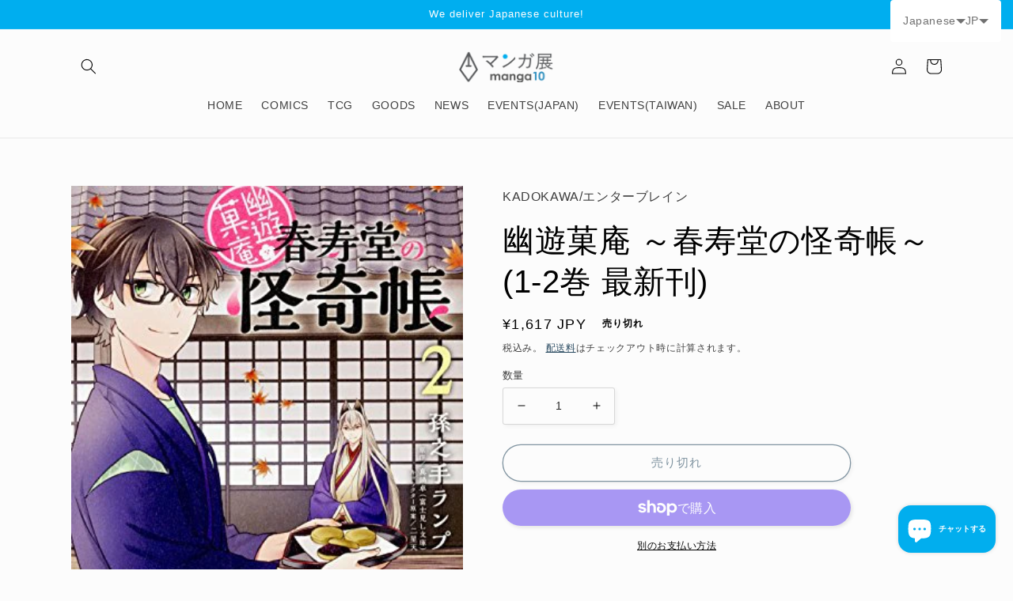

--- FILE ---
content_type: text/html; charset=utf-8
request_url: https://world.manga10.com/products/m2740498767
body_size: 51691
content:
<!doctype html>
<html class="no-js" lang="ja">
  <head>
    <meta charset="utf-8">
    <meta http-equiv="X-UA-Compatible" content="IE=edge">
    <meta name="viewport" content="width=device-width,initial-scale=1">
    <meta name="theme-color" content="">
    <link rel="canonical" href="https://world.manga10.com/products/m2740498767">
    <link rel="preconnect" href="https://cdn.shopify.com" crossorigin>

    <link href="https://cdn.jsdelivr.net/npm/bootstrap@5.0.2/dist/css/bootstrap.min.css" rel="stylesheet" integrity="sha384-EVSTQN3/azprG1Anm3QDgpJLIm9Nao0Yz1ztcQTwFspd3yD65VohhpuuCOmLASjC" crossorigin="anonymous"><link rel="icon" type="image/png" href="//world.manga10.com/cdn/shop/files/1.jpg?crop=center&height=32&v=1674694668&width=32"><title>
      幽遊菓庵 ～春寿堂の怪奇帳～ (1-2巻 最新刊)
 &ndash; world-manga10</title>

    
      <meta name="description" content="出版社：KADOKAWA/エンターブレイン 作者：孫之手ランプ,真鍋卓 サイズ：128mm x 182mm 冊数：2 言語：日本語 カテゴリ：女性漫画,漫画 最新刊発売日：2017-07-31 あらすじ： 和菓子屋の妖狐とバイト店員が紡ぐ「縁」の物語 あやかしが見える体質のせいで、様々なトラブルに巻き込まれ、いつしか人とも距離を置くようになってしまった青年、秋夜名月。そんな彼が見つけたのは高野山の片隅にひっそりとたたずむ和菓子屋「春寿堂」での住み込みバイトだった。 人との関係が必要最低限ですんで、下界とも隔絶された職場だと喜び勇んで面接に向かった名月を出迎えたのは、狐の王様を自称する辰狐王【玉藻】で──。和菓子とあやかしに囲まれた春">
    

    

<meta property="og:site_name" content="world-manga10">
<meta property="og:url" content="https://world.manga10.com/products/m2740498767">
<meta property="og:title" content="幽遊菓庵 ～春寿堂の怪奇帳～ (1-2巻 最新刊)">
<meta property="og:type" content="product">
<meta property="og:description" content="出版社：KADOKAWA/エンターブレイン 作者：孫之手ランプ,真鍋卓 サイズ：128mm x 182mm 冊数：2 言語：日本語 カテゴリ：女性漫画,漫画 最新刊発売日：2017-07-31 あらすじ： 和菓子屋の妖狐とバイト店員が紡ぐ「縁」の物語 あやかしが見える体質のせいで、様々なトラブルに巻き込まれ、いつしか人とも距離を置くようになってしまった青年、秋夜名月。そんな彼が見つけたのは高野山の片隅にひっそりとたたずむ和菓子屋「春寿堂」での住み込みバイトだった。 人との関係が必要最低限ですんで、下界とも隔絶された職場だと喜び勇んで面接に向かった名月を出迎えたのは、狐の王様を自称する辰狐王【玉藻】で──。和菓子とあやかしに囲まれた春"><meta property="og:image" content="http://world.manga10.com/cdn/shop/products/M2740498767.jpg?v=1692339324">
  <meta property="og:image:secure_url" content="https://world.manga10.com/cdn/shop/products/M2740498767.jpg?v=1692339324">
  <meta property="og:image:width" content="352">
  <meta property="og:image:height" content="500"><meta property="og:price:amount" content="1,617">
  <meta property="og:price:currency" content="JPY"><meta name="twitter:site" content="@manga10_tw"><meta name="twitter:card" content="summary_large_image">
<meta name="twitter:title" content="幽遊菓庵 ～春寿堂の怪奇帳～ (1-2巻 最新刊)">
<meta name="twitter:description" content="出版社：KADOKAWA/エンターブレイン 作者：孫之手ランプ,真鍋卓 サイズ：128mm x 182mm 冊数：2 言語：日本語 カテゴリ：女性漫画,漫画 最新刊発売日：2017-07-31 あらすじ： 和菓子屋の妖狐とバイト店員が紡ぐ「縁」の物語 あやかしが見える体質のせいで、様々なトラブルに巻き込まれ、いつしか人とも距離を置くようになってしまった青年、秋夜名月。そんな彼が見つけたのは高野山の片隅にひっそりとたたずむ和菓子屋「春寿堂」での住み込みバイトだった。 人との関係が必要最低限ですんで、下界とも隔絶された職場だと喜び勇んで面接に向かった名月を出迎えたのは、狐の王様を自称する辰狐王【玉藻】で──。和菓子とあやかしに囲まれた春">


    <script src="//world.manga10.com/cdn/shop/t/7/assets/global.js?v=149496944046504657681674724922" defer="defer"></script>
    <script>window.performance && window.performance.mark && window.performance.mark('shopify.content_for_header.start');</script><meta name="google-site-verification" content="InXOMIwvDOBInhu0goLtiLohJxtAk0Tc6AnAiYGh4xk">
<meta name="facebook-domain-verification" content="sc5leuloecflowtshbw2oducfxhevb">
<meta id="shopify-digital-wallet" name="shopify-digital-wallet" content="/69600346389/digital_wallets/dialog">
<meta name="shopify-checkout-api-token" content="6cf547cca12ab885cf769d3306327904">
<meta id="in-context-paypal-metadata" data-shop-id="69600346389" data-venmo-supported="false" data-environment="production" data-locale="ja_JP" data-paypal-v4="true" data-currency="JPY">
<link rel="alternate" hreflang="x-default" href="https://world.manga10.com/products/m2740498767">
<link rel="alternate" hreflang="ja" href="https://world.manga10.com/products/m2740498767">
<link rel="alternate" hreflang="zh-Hant" href="https://world.manga10.com/zh/products/yuyu%E7%B3%96%E6%9E%9C-an-shunjodo%E7%9A%84%E7%A5%9E%E7%A7%98%E6%9B%B8-%E7%AC%AC1-2%E5%8D%B7%E6%98%AF%E6%9C%80%E6%96%B0%E4%B8%80%E6%9C%9F">
<link rel="alternate" hreflang="en" href="https://world.manga10.com/en/products/yuyu-confection-an-shunjodos-mysterious-book-volume-1-2-is-the-latest-issue">
<link rel="alternate" hreflang="fr" href="https://world.manga10.com/fr/products/yuyu-confection-an-shunjodo-book-mysterious-volume-1-2-est-le-dernier-numero">
<link rel="alternate" hreflang="es" href="https://world.manga10.com/es/products/yuyu-confection-an-shunjodo-el-misterioso-libro-el-volumen-1-2-es-el-ultimo-numero">
<link rel="alternate" hreflang="zh-Hant-AC" href="https://world.manga10.com/zh/products/yuyu%E7%B3%96%E6%9E%9C-an-shunjodo%E7%9A%84%E7%A5%9E%E7%A7%98%E6%9B%B8-%E7%AC%AC1-2%E5%8D%B7%E6%98%AF%E6%9C%80%E6%96%B0%E4%B8%80%E6%9C%9F">
<link rel="alternate" hreflang="zh-Hant-AD" href="https://world.manga10.com/zh/products/yuyu%E7%B3%96%E6%9E%9C-an-shunjodo%E7%9A%84%E7%A5%9E%E7%A7%98%E6%9B%B8-%E7%AC%AC1-2%E5%8D%B7%E6%98%AF%E6%9C%80%E6%96%B0%E4%B8%80%E6%9C%9F">
<link rel="alternate" hreflang="zh-Hant-AE" href="https://world.manga10.com/zh/products/yuyu%E7%B3%96%E6%9E%9C-an-shunjodo%E7%9A%84%E7%A5%9E%E7%A7%98%E6%9B%B8-%E7%AC%AC1-2%E5%8D%B7%E6%98%AF%E6%9C%80%E6%96%B0%E4%B8%80%E6%9C%9F">
<link rel="alternate" hreflang="zh-Hant-AF" href="https://world.manga10.com/zh/products/yuyu%E7%B3%96%E6%9E%9C-an-shunjodo%E7%9A%84%E7%A5%9E%E7%A7%98%E6%9B%B8-%E7%AC%AC1-2%E5%8D%B7%E6%98%AF%E6%9C%80%E6%96%B0%E4%B8%80%E6%9C%9F">
<link rel="alternate" hreflang="zh-Hant-AG" href="https://world.manga10.com/zh/products/yuyu%E7%B3%96%E6%9E%9C-an-shunjodo%E7%9A%84%E7%A5%9E%E7%A7%98%E6%9B%B8-%E7%AC%AC1-2%E5%8D%B7%E6%98%AF%E6%9C%80%E6%96%B0%E4%B8%80%E6%9C%9F">
<link rel="alternate" hreflang="zh-Hant-AI" href="https://world.manga10.com/zh/products/yuyu%E7%B3%96%E6%9E%9C-an-shunjodo%E7%9A%84%E7%A5%9E%E7%A7%98%E6%9B%B8-%E7%AC%AC1-2%E5%8D%B7%E6%98%AF%E6%9C%80%E6%96%B0%E4%B8%80%E6%9C%9F">
<link rel="alternate" hreflang="zh-Hant-AL" href="https://world.manga10.com/zh/products/yuyu%E7%B3%96%E6%9E%9C-an-shunjodo%E7%9A%84%E7%A5%9E%E7%A7%98%E6%9B%B8-%E7%AC%AC1-2%E5%8D%B7%E6%98%AF%E6%9C%80%E6%96%B0%E4%B8%80%E6%9C%9F">
<link rel="alternate" hreflang="zh-Hant-AM" href="https://world.manga10.com/zh/products/yuyu%E7%B3%96%E6%9E%9C-an-shunjodo%E7%9A%84%E7%A5%9E%E7%A7%98%E6%9B%B8-%E7%AC%AC1-2%E5%8D%B7%E6%98%AF%E6%9C%80%E6%96%B0%E4%B8%80%E6%9C%9F">
<link rel="alternate" hreflang="zh-Hant-AO" href="https://world.manga10.com/zh/products/yuyu%E7%B3%96%E6%9E%9C-an-shunjodo%E7%9A%84%E7%A5%9E%E7%A7%98%E6%9B%B8-%E7%AC%AC1-2%E5%8D%B7%E6%98%AF%E6%9C%80%E6%96%B0%E4%B8%80%E6%9C%9F">
<link rel="alternate" hreflang="zh-Hant-AR" href="https://world.manga10.com/zh/products/yuyu%E7%B3%96%E6%9E%9C-an-shunjodo%E7%9A%84%E7%A5%9E%E7%A7%98%E6%9B%B8-%E7%AC%AC1-2%E5%8D%B7%E6%98%AF%E6%9C%80%E6%96%B0%E4%B8%80%E6%9C%9F">
<link rel="alternate" hreflang="zh-Hant-AT" href="https://world.manga10.com/zh/products/yuyu%E7%B3%96%E6%9E%9C-an-shunjodo%E7%9A%84%E7%A5%9E%E7%A7%98%E6%9B%B8-%E7%AC%AC1-2%E5%8D%B7%E6%98%AF%E6%9C%80%E6%96%B0%E4%B8%80%E6%9C%9F">
<link rel="alternate" hreflang="zh-Hant-AU" href="https://world.manga10.com/zh/products/yuyu%E7%B3%96%E6%9E%9C-an-shunjodo%E7%9A%84%E7%A5%9E%E7%A7%98%E6%9B%B8-%E7%AC%AC1-2%E5%8D%B7%E6%98%AF%E6%9C%80%E6%96%B0%E4%B8%80%E6%9C%9F">
<link rel="alternate" hreflang="zh-Hant-AW" href="https://world.manga10.com/zh/products/yuyu%E7%B3%96%E6%9E%9C-an-shunjodo%E7%9A%84%E7%A5%9E%E7%A7%98%E6%9B%B8-%E7%AC%AC1-2%E5%8D%B7%E6%98%AF%E6%9C%80%E6%96%B0%E4%B8%80%E6%9C%9F">
<link rel="alternate" hreflang="zh-Hant-AX" href="https://world.manga10.com/zh/products/yuyu%E7%B3%96%E6%9E%9C-an-shunjodo%E7%9A%84%E7%A5%9E%E7%A7%98%E6%9B%B8-%E7%AC%AC1-2%E5%8D%B7%E6%98%AF%E6%9C%80%E6%96%B0%E4%B8%80%E6%9C%9F">
<link rel="alternate" hreflang="zh-Hant-AZ" href="https://world.manga10.com/zh/products/yuyu%E7%B3%96%E6%9E%9C-an-shunjodo%E7%9A%84%E7%A5%9E%E7%A7%98%E6%9B%B8-%E7%AC%AC1-2%E5%8D%B7%E6%98%AF%E6%9C%80%E6%96%B0%E4%B8%80%E6%9C%9F">
<link rel="alternate" hreflang="zh-Hant-BA" href="https://world.manga10.com/zh/products/yuyu%E7%B3%96%E6%9E%9C-an-shunjodo%E7%9A%84%E7%A5%9E%E7%A7%98%E6%9B%B8-%E7%AC%AC1-2%E5%8D%B7%E6%98%AF%E6%9C%80%E6%96%B0%E4%B8%80%E6%9C%9F">
<link rel="alternate" hreflang="zh-Hant-BB" href="https://world.manga10.com/zh/products/yuyu%E7%B3%96%E6%9E%9C-an-shunjodo%E7%9A%84%E7%A5%9E%E7%A7%98%E6%9B%B8-%E7%AC%AC1-2%E5%8D%B7%E6%98%AF%E6%9C%80%E6%96%B0%E4%B8%80%E6%9C%9F">
<link rel="alternate" hreflang="zh-Hant-BD" href="https://world.manga10.com/zh/products/yuyu%E7%B3%96%E6%9E%9C-an-shunjodo%E7%9A%84%E7%A5%9E%E7%A7%98%E6%9B%B8-%E7%AC%AC1-2%E5%8D%B7%E6%98%AF%E6%9C%80%E6%96%B0%E4%B8%80%E6%9C%9F">
<link rel="alternate" hreflang="zh-Hant-BE" href="https://world.manga10.com/zh/products/yuyu%E7%B3%96%E6%9E%9C-an-shunjodo%E7%9A%84%E7%A5%9E%E7%A7%98%E6%9B%B8-%E7%AC%AC1-2%E5%8D%B7%E6%98%AF%E6%9C%80%E6%96%B0%E4%B8%80%E6%9C%9F">
<link rel="alternate" hreflang="zh-Hant-BF" href="https://world.manga10.com/zh/products/yuyu%E7%B3%96%E6%9E%9C-an-shunjodo%E7%9A%84%E7%A5%9E%E7%A7%98%E6%9B%B8-%E7%AC%AC1-2%E5%8D%B7%E6%98%AF%E6%9C%80%E6%96%B0%E4%B8%80%E6%9C%9F">
<link rel="alternate" hreflang="zh-Hant-BG" href="https://world.manga10.com/zh/products/yuyu%E7%B3%96%E6%9E%9C-an-shunjodo%E7%9A%84%E7%A5%9E%E7%A7%98%E6%9B%B8-%E7%AC%AC1-2%E5%8D%B7%E6%98%AF%E6%9C%80%E6%96%B0%E4%B8%80%E6%9C%9F">
<link rel="alternate" hreflang="zh-Hant-BH" href="https://world.manga10.com/zh/products/yuyu%E7%B3%96%E6%9E%9C-an-shunjodo%E7%9A%84%E7%A5%9E%E7%A7%98%E6%9B%B8-%E7%AC%AC1-2%E5%8D%B7%E6%98%AF%E6%9C%80%E6%96%B0%E4%B8%80%E6%9C%9F">
<link rel="alternate" hreflang="zh-Hant-BI" href="https://world.manga10.com/zh/products/yuyu%E7%B3%96%E6%9E%9C-an-shunjodo%E7%9A%84%E7%A5%9E%E7%A7%98%E6%9B%B8-%E7%AC%AC1-2%E5%8D%B7%E6%98%AF%E6%9C%80%E6%96%B0%E4%B8%80%E6%9C%9F">
<link rel="alternate" hreflang="zh-Hant-BJ" href="https://world.manga10.com/zh/products/yuyu%E7%B3%96%E6%9E%9C-an-shunjodo%E7%9A%84%E7%A5%9E%E7%A7%98%E6%9B%B8-%E7%AC%AC1-2%E5%8D%B7%E6%98%AF%E6%9C%80%E6%96%B0%E4%B8%80%E6%9C%9F">
<link rel="alternate" hreflang="zh-Hant-BL" href="https://world.manga10.com/zh/products/yuyu%E7%B3%96%E6%9E%9C-an-shunjodo%E7%9A%84%E7%A5%9E%E7%A7%98%E6%9B%B8-%E7%AC%AC1-2%E5%8D%B7%E6%98%AF%E6%9C%80%E6%96%B0%E4%B8%80%E6%9C%9F">
<link rel="alternate" hreflang="zh-Hant-BM" href="https://world.manga10.com/zh/products/yuyu%E7%B3%96%E6%9E%9C-an-shunjodo%E7%9A%84%E7%A5%9E%E7%A7%98%E6%9B%B8-%E7%AC%AC1-2%E5%8D%B7%E6%98%AF%E6%9C%80%E6%96%B0%E4%B8%80%E6%9C%9F">
<link rel="alternate" hreflang="zh-Hant-BN" href="https://world.manga10.com/zh/products/yuyu%E7%B3%96%E6%9E%9C-an-shunjodo%E7%9A%84%E7%A5%9E%E7%A7%98%E6%9B%B8-%E7%AC%AC1-2%E5%8D%B7%E6%98%AF%E6%9C%80%E6%96%B0%E4%B8%80%E6%9C%9F">
<link rel="alternate" hreflang="zh-Hant-BO" href="https://world.manga10.com/zh/products/yuyu%E7%B3%96%E6%9E%9C-an-shunjodo%E7%9A%84%E7%A5%9E%E7%A7%98%E6%9B%B8-%E7%AC%AC1-2%E5%8D%B7%E6%98%AF%E6%9C%80%E6%96%B0%E4%B8%80%E6%9C%9F">
<link rel="alternate" hreflang="zh-Hant-BQ" href="https://world.manga10.com/zh/products/yuyu%E7%B3%96%E6%9E%9C-an-shunjodo%E7%9A%84%E7%A5%9E%E7%A7%98%E6%9B%B8-%E7%AC%AC1-2%E5%8D%B7%E6%98%AF%E6%9C%80%E6%96%B0%E4%B8%80%E6%9C%9F">
<link rel="alternate" hreflang="zh-Hant-BR" href="https://world.manga10.com/zh/products/yuyu%E7%B3%96%E6%9E%9C-an-shunjodo%E7%9A%84%E7%A5%9E%E7%A7%98%E6%9B%B8-%E7%AC%AC1-2%E5%8D%B7%E6%98%AF%E6%9C%80%E6%96%B0%E4%B8%80%E6%9C%9F">
<link rel="alternate" hreflang="zh-Hant-BS" href="https://world.manga10.com/zh/products/yuyu%E7%B3%96%E6%9E%9C-an-shunjodo%E7%9A%84%E7%A5%9E%E7%A7%98%E6%9B%B8-%E7%AC%AC1-2%E5%8D%B7%E6%98%AF%E6%9C%80%E6%96%B0%E4%B8%80%E6%9C%9F">
<link rel="alternate" hreflang="zh-Hant-BT" href="https://world.manga10.com/zh/products/yuyu%E7%B3%96%E6%9E%9C-an-shunjodo%E7%9A%84%E7%A5%9E%E7%A7%98%E6%9B%B8-%E7%AC%AC1-2%E5%8D%B7%E6%98%AF%E6%9C%80%E6%96%B0%E4%B8%80%E6%9C%9F">
<link rel="alternate" hreflang="zh-Hant-BW" href="https://world.manga10.com/zh/products/yuyu%E7%B3%96%E6%9E%9C-an-shunjodo%E7%9A%84%E7%A5%9E%E7%A7%98%E6%9B%B8-%E7%AC%AC1-2%E5%8D%B7%E6%98%AF%E6%9C%80%E6%96%B0%E4%B8%80%E6%9C%9F">
<link rel="alternate" hreflang="zh-Hant-BY" href="https://world.manga10.com/zh/products/yuyu%E7%B3%96%E6%9E%9C-an-shunjodo%E7%9A%84%E7%A5%9E%E7%A7%98%E6%9B%B8-%E7%AC%AC1-2%E5%8D%B7%E6%98%AF%E6%9C%80%E6%96%B0%E4%B8%80%E6%9C%9F">
<link rel="alternate" hreflang="zh-Hant-BZ" href="https://world.manga10.com/zh/products/yuyu%E7%B3%96%E6%9E%9C-an-shunjodo%E7%9A%84%E7%A5%9E%E7%A7%98%E6%9B%B8-%E7%AC%AC1-2%E5%8D%B7%E6%98%AF%E6%9C%80%E6%96%B0%E4%B8%80%E6%9C%9F">
<link rel="alternate" hreflang="zh-Hant-CA" href="https://world.manga10.com/zh/products/yuyu%E7%B3%96%E6%9E%9C-an-shunjodo%E7%9A%84%E7%A5%9E%E7%A7%98%E6%9B%B8-%E7%AC%AC1-2%E5%8D%B7%E6%98%AF%E6%9C%80%E6%96%B0%E4%B8%80%E6%9C%9F">
<link rel="alternate" hreflang="zh-Hant-CC" href="https://world.manga10.com/zh/products/yuyu%E7%B3%96%E6%9E%9C-an-shunjodo%E7%9A%84%E7%A5%9E%E7%A7%98%E6%9B%B8-%E7%AC%AC1-2%E5%8D%B7%E6%98%AF%E6%9C%80%E6%96%B0%E4%B8%80%E6%9C%9F">
<link rel="alternate" hreflang="zh-Hant-CD" href="https://world.manga10.com/zh/products/yuyu%E7%B3%96%E6%9E%9C-an-shunjodo%E7%9A%84%E7%A5%9E%E7%A7%98%E6%9B%B8-%E7%AC%AC1-2%E5%8D%B7%E6%98%AF%E6%9C%80%E6%96%B0%E4%B8%80%E6%9C%9F">
<link rel="alternate" hreflang="zh-Hant-CF" href="https://world.manga10.com/zh/products/yuyu%E7%B3%96%E6%9E%9C-an-shunjodo%E7%9A%84%E7%A5%9E%E7%A7%98%E6%9B%B8-%E7%AC%AC1-2%E5%8D%B7%E6%98%AF%E6%9C%80%E6%96%B0%E4%B8%80%E6%9C%9F">
<link rel="alternate" hreflang="zh-Hant-CG" href="https://world.manga10.com/zh/products/yuyu%E7%B3%96%E6%9E%9C-an-shunjodo%E7%9A%84%E7%A5%9E%E7%A7%98%E6%9B%B8-%E7%AC%AC1-2%E5%8D%B7%E6%98%AF%E6%9C%80%E6%96%B0%E4%B8%80%E6%9C%9F">
<link rel="alternate" hreflang="zh-Hant-CH" href="https://world.manga10.com/zh/products/yuyu%E7%B3%96%E6%9E%9C-an-shunjodo%E7%9A%84%E7%A5%9E%E7%A7%98%E6%9B%B8-%E7%AC%AC1-2%E5%8D%B7%E6%98%AF%E6%9C%80%E6%96%B0%E4%B8%80%E6%9C%9F">
<link rel="alternate" hreflang="zh-Hant-CI" href="https://world.manga10.com/zh/products/yuyu%E7%B3%96%E6%9E%9C-an-shunjodo%E7%9A%84%E7%A5%9E%E7%A7%98%E6%9B%B8-%E7%AC%AC1-2%E5%8D%B7%E6%98%AF%E6%9C%80%E6%96%B0%E4%B8%80%E6%9C%9F">
<link rel="alternate" hreflang="zh-Hant-CK" href="https://world.manga10.com/zh/products/yuyu%E7%B3%96%E6%9E%9C-an-shunjodo%E7%9A%84%E7%A5%9E%E7%A7%98%E6%9B%B8-%E7%AC%AC1-2%E5%8D%B7%E6%98%AF%E6%9C%80%E6%96%B0%E4%B8%80%E6%9C%9F">
<link rel="alternate" hreflang="zh-Hant-CL" href="https://world.manga10.com/zh/products/yuyu%E7%B3%96%E6%9E%9C-an-shunjodo%E7%9A%84%E7%A5%9E%E7%A7%98%E6%9B%B8-%E7%AC%AC1-2%E5%8D%B7%E6%98%AF%E6%9C%80%E6%96%B0%E4%B8%80%E6%9C%9F">
<link rel="alternate" hreflang="zh-Hant-CM" href="https://world.manga10.com/zh/products/yuyu%E7%B3%96%E6%9E%9C-an-shunjodo%E7%9A%84%E7%A5%9E%E7%A7%98%E6%9B%B8-%E7%AC%AC1-2%E5%8D%B7%E6%98%AF%E6%9C%80%E6%96%B0%E4%B8%80%E6%9C%9F">
<link rel="alternate" hreflang="zh-Hant-CN" href="https://world.manga10.com/zh/products/yuyu%E7%B3%96%E6%9E%9C-an-shunjodo%E7%9A%84%E7%A5%9E%E7%A7%98%E6%9B%B8-%E7%AC%AC1-2%E5%8D%B7%E6%98%AF%E6%9C%80%E6%96%B0%E4%B8%80%E6%9C%9F">
<link rel="alternate" hreflang="zh-Hant-CO" href="https://world.manga10.com/zh/products/yuyu%E7%B3%96%E6%9E%9C-an-shunjodo%E7%9A%84%E7%A5%9E%E7%A7%98%E6%9B%B8-%E7%AC%AC1-2%E5%8D%B7%E6%98%AF%E6%9C%80%E6%96%B0%E4%B8%80%E6%9C%9F">
<link rel="alternate" hreflang="zh-Hant-CR" href="https://world.manga10.com/zh/products/yuyu%E7%B3%96%E6%9E%9C-an-shunjodo%E7%9A%84%E7%A5%9E%E7%A7%98%E6%9B%B8-%E7%AC%AC1-2%E5%8D%B7%E6%98%AF%E6%9C%80%E6%96%B0%E4%B8%80%E6%9C%9F">
<link rel="alternate" hreflang="zh-Hant-CV" href="https://world.manga10.com/zh/products/yuyu%E7%B3%96%E6%9E%9C-an-shunjodo%E7%9A%84%E7%A5%9E%E7%A7%98%E6%9B%B8-%E7%AC%AC1-2%E5%8D%B7%E6%98%AF%E6%9C%80%E6%96%B0%E4%B8%80%E6%9C%9F">
<link rel="alternate" hreflang="zh-Hant-CW" href="https://world.manga10.com/zh/products/yuyu%E7%B3%96%E6%9E%9C-an-shunjodo%E7%9A%84%E7%A5%9E%E7%A7%98%E6%9B%B8-%E7%AC%AC1-2%E5%8D%B7%E6%98%AF%E6%9C%80%E6%96%B0%E4%B8%80%E6%9C%9F">
<link rel="alternate" hreflang="zh-Hant-CX" href="https://world.manga10.com/zh/products/yuyu%E7%B3%96%E6%9E%9C-an-shunjodo%E7%9A%84%E7%A5%9E%E7%A7%98%E6%9B%B8-%E7%AC%AC1-2%E5%8D%B7%E6%98%AF%E6%9C%80%E6%96%B0%E4%B8%80%E6%9C%9F">
<link rel="alternate" hreflang="zh-Hant-CY" href="https://world.manga10.com/zh/products/yuyu%E7%B3%96%E6%9E%9C-an-shunjodo%E7%9A%84%E7%A5%9E%E7%A7%98%E6%9B%B8-%E7%AC%AC1-2%E5%8D%B7%E6%98%AF%E6%9C%80%E6%96%B0%E4%B8%80%E6%9C%9F">
<link rel="alternate" hreflang="zh-Hant-CZ" href="https://world.manga10.com/zh/products/yuyu%E7%B3%96%E6%9E%9C-an-shunjodo%E7%9A%84%E7%A5%9E%E7%A7%98%E6%9B%B8-%E7%AC%AC1-2%E5%8D%B7%E6%98%AF%E6%9C%80%E6%96%B0%E4%B8%80%E6%9C%9F">
<link rel="alternate" hreflang="zh-Hant-DE" href="https://world.manga10.com/zh/products/yuyu%E7%B3%96%E6%9E%9C-an-shunjodo%E7%9A%84%E7%A5%9E%E7%A7%98%E6%9B%B8-%E7%AC%AC1-2%E5%8D%B7%E6%98%AF%E6%9C%80%E6%96%B0%E4%B8%80%E6%9C%9F">
<link rel="alternate" hreflang="zh-Hant-DJ" href="https://world.manga10.com/zh/products/yuyu%E7%B3%96%E6%9E%9C-an-shunjodo%E7%9A%84%E7%A5%9E%E7%A7%98%E6%9B%B8-%E7%AC%AC1-2%E5%8D%B7%E6%98%AF%E6%9C%80%E6%96%B0%E4%B8%80%E6%9C%9F">
<link rel="alternate" hreflang="zh-Hant-DK" href="https://world.manga10.com/zh/products/yuyu%E7%B3%96%E6%9E%9C-an-shunjodo%E7%9A%84%E7%A5%9E%E7%A7%98%E6%9B%B8-%E7%AC%AC1-2%E5%8D%B7%E6%98%AF%E6%9C%80%E6%96%B0%E4%B8%80%E6%9C%9F">
<link rel="alternate" hreflang="zh-Hant-DM" href="https://world.manga10.com/zh/products/yuyu%E7%B3%96%E6%9E%9C-an-shunjodo%E7%9A%84%E7%A5%9E%E7%A7%98%E6%9B%B8-%E7%AC%AC1-2%E5%8D%B7%E6%98%AF%E6%9C%80%E6%96%B0%E4%B8%80%E6%9C%9F">
<link rel="alternate" hreflang="zh-Hant-DO" href="https://world.manga10.com/zh/products/yuyu%E7%B3%96%E6%9E%9C-an-shunjodo%E7%9A%84%E7%A5%9E%E7%A7%98%E6%9B%B8-%E7%AC%AC1-2%E5%8D%B7%E6%98%AF%E6%9C%80%E6%96%B0%E4%B8%80%E6%9C%9F">
<link rel="alternate" hreflang="zh-Hant-DZ" href="https://world.manga10.com/zh/products/yuyu%E7%B3%96%E6%9E%9C-an-shunjodo%E7%9A%84%E7%A5%9E%E7%A7%98%E6%9B%B8-%E7%AC%AC1-2%E5%8D%B7%E6%98%AF%E6%9C%80%E6%96%B0%E4%B8%80%E6%9C%9F">
<link rel="alternate" hreflang="zh-Hant-EC" href="https://world.manga10.com/zh/products/yuyu%E7%B3%96%E6%9E%9C-an-shunjodo%E7%9A%84%E7%A5%9E%E7%A7%98%E6%9B%B8-%E7%AC%AC1-2%E5%8D%B7%E6%98%AF%E6%9C%80%E6%96%B0%E4%B8%80%E6%9C%9F">
<link rel="alternate" hreflang="zh-Hant-EE" href="https://world.manga10.com/zh/products/yuyu%E7%B3%96%E6%9E%9C-an-shunjodo%E7%9A%84%E7%A5%9E%E7%A7%98%E6%9B%B8-%E7%AC%AC1-2%E5%8D%B7%E6%98%AF%E6%9C%80%E6%96%B0%E4%B8%80%E6%9C%9F">
<link rel="alternate" hreflang="zh-Hant-EG" href="https://world.manga10.com/zh/products/yuyu%E7%B3%96%E6%9E%9C-an-shunjodo%E7%9A%84%E7%A5%9E%E7%A7%98%E6%9B%B8-%E7%AC%AC1-2%E5%8D%B7%E6%98%AF%E6%9C%80%E6%96%B0%E4%B8%80%E6%9C%9F">
<link rel="alternate" hreflang="zh-Hant-EH" href="https://world.manga10.com/zh/products/yuyu%E7%B3%96%E6%9E%9C-an-shunjodo%E7%9A%84%E7%A5%9E%E7%A7%98%E6%9B%B8-%E7%AC%AC1-2%E5%8D%B7%E6%98%AF%E6%9C%80%E6%96%B0%E4%B8%80%E6%9C%9F">
<link rel="alternate" hreflang="zh-Hant-ER" href="https://world.manga10.com/zh/products/yuyu%E7%B3%96%E6%9E%9C-an-shunjodo%E7%9A%84%E7%A5%9E%E7%A7%98%E6%9B%B8-%E7%AC%AC1-2%E5%8D%B7%E6%98%AF%E6%9C%80%E6%96%B0%E4%B8%80%E6%9C%9F">
<link rel="alternate" hreflang="zh-Hant-ES" href="https://world.manga10.com/zh/products/yuyu%E7%B3%96%E6%9E%9C-an-shunjodo%E7%9A%84%E7%A5%9E%E7%A7%98%E6%9B%B8-%E7%AC%AC1-2%E5%8D%B7%E6%98%AF%E6%9C%80%E6%96%B0%E4%B8%80%E6%9C%9F">
<link rel="alternate" hreflang="zh-Hant-ET" href="https://world.manga10.com/zh/products/yuyu%E7%B3%96%E6%9E%9C-an-shunjodo%E7%9A%84%E7%A5%9E%E7%A7%98%E6%9B%B8-%E7%AC%AC1-2%E5%8D%B7%E6%98%AF%E6%9C%80%E6%96%B0%E4%B8%80%E6%9C%9F">
<link rel="alternate" hreflang="zh-Hant-FI" href="https://world.manga10.com/zh/products/yuyu%E7%B3%96%E6%9E%9C-an-shunjodo%E7%9A%84%E7%A5%9E%E7%A7%98%E6%9B%B8-%E7%AC%AC1-2%E5%8D%B7%E6%98%AF%E6%9C%80%E6%96%B0%E4%B8%80%E6%9C%9F">
<link rel="alternate" hreflang="zh-Hant-FJ" href="https://world.manga10.com/zh/products/yuyu%E7%B3%96%E6%9E%9C-an-shunjodo%E7%9A%84%E7%A5%9E%E7%A7%98%E6%9B%B8-%E7%AC%AC1-2%E5%8D%B7%E6%98%AF%E6%9C%80%E6%96%B0%E4%B8%80%E6%9C%9F">
<link rel="alternate" hreflang="zh-Hant-FK" href="https://world.manga10.com/zh/products/yuyu%E7%B3%96%E6%9E%9C-an-shunjodo%E7%9A%84%E7%A5%9E%E7%A7%98%E6%9B%B8-%E7%AC%AC1-2%E5%8D%B7%E6%98%AF%E6%9C%80%E6%96%B0%E4%B8%80%E6%9C%9F">
<link rel="alternate" hreflang="zh-Hant-FO" href="https://world.manga10.com/zh/products/yuyu%E7%B3%96%E6%9E%9C-an-shunjodo%E7%9A%84%E7%A5%9E%E7%A7%98%E6%9B%B8-%E7%AC%AC1-2%E5%8D%B7%E6%98%AF%E6%9C%80%E6%96%B0%E4%B8%80%E6%9C%9F">
<link rel="alternate" hreflang="zh-Hant-FR" href="https://world.manga10.com/zh/products/yuyu%E7%B3%96%E6%9E%9C-an-shunjodo%E7%9A%84%E7%A5%9E%E7%A7%98%E6%9B%B8-%E7%AC%AC1-2%E5%8D%B7%E6%98%AF%E6%9C%80%E6%96%B0%E4%B8%80%E6%9C%9F">
<link rel="alternate" hreflang="zh-Hant-GA" href="https://world.manga10.com/zh/products/yuyu%E7%B3%96%E6%9E%9C-an-shunjodo%E7%9A%84%E7%A5%9E%E7%A7%98%E6%9B%B8-%E7%AC%AC1-2%E5%8D%B7%E6%98%AF%E6%9C%80%E6%96%B0%E4%B8%80%E6%9C%9F">
<link rel="alternate" hreflang="zh-Hant-GB" href="https://world.manga10.com/zh/products/yuyu%E7%B3%96%E6%9E%9C-an-shunjodo%E7%9A%84%E7%A5%9E%E7%A7%98%E6%9B%B8-%E7%AC%AC1-2%E5%8D%B7%E6%98%AF%E6%9C%80%E6%96%B0%E4%B8%80%E6%9C%9F">
<link rel="alternate" hreflang="zh-Hant-GD" href="https://world.manga10.com/zh/products/yuyu%E7%B3%96%E6%9E%9C-an-shunjodo%E7%9A%84%E7%A5%9E%E7%A7%98%E6%9B%B8-%E7%AC%AC1-2%E5%8D%B7%E6%98%AF%E6%9C%80%E6%96%B0%E4%B8%80%E6%9C%9F">
<link rel="alternate" hreflang="zh-Hant-GE" href="https://world.manga10.com/zh/products/yuyu%E7%B3%96%E6%9E%9C-an-shunjodo%E7%9A%84%E7%A5%9E%E7%A7%98%E6%9B%B8-%E7%AC%AC1-2%E5%8D%B7%E6%98%AF%E6%9C%80%E6%96%B0%E4%B8%80%E6%9C%9F">
<link rel="alternate" hreflang="zh-Hant-GF" href="https://world.manga10.com/zh/products/yuyu%E7%B3%96%E6%9E%9C-an-shunjodo%E7%9A%84%E7%A5%9E%E7%A7%98%E6%9B%B8-%E7%AC%AC1-2%E5%8D%B7%E6%98%AF%E6%9C%80%E6%96%B0%E4%B8%80%E6%9C%9F">
<link rel="alternate" hreflang="zh-Hant-GG" href="https://world.manga10.com/zh/products/yuyu%E7%B3%96%E6%9E%9C-an-shunjodo%E7%9A%84%E7%A5%9E%E7%A7%98%E6%9B%B8-%E7%AC%AC1-2%E5%8D%B7%E6%98%AF%E6%9C%80%E6%96%B0%E4%B8%80%E6%9C%9F">
<link rel="alternate" hreflang="zh-Hant-GH" href="https://world.manga10.com/zh/products/yuyu%E7%B3%96%E6%9E%9C-an-shunjodo%E7%9A%84%E7%A5%9E%E7%A7%98%E6%9B%B8-%E7%AC%AC1-2%E5%8D%B7%E6%98%AF%E6%9C%80%E6%96%B0%E4%B8%80%E6%9C%9F">
<link rel="alternate" hreflang="zh-Hant-GI" href="https://world.manga10.com/zh/products/yuyu%E7%B3%96%E6%9E%9C-an-shunjodo%E7%9A%84%E7%A5%9E%E7%A7%98%E6%9B%B8-%E7%AC%AC1-2%E5%8D%B7%E6%98%AF%E6%9C%80%E6%96%B0%E4%B8%80%E6%9C%9F">
<link rel="alternate" hreflang="zh-Hant-GL" href="https://world.manga10.com/zh/products/yuyu%E7%B3%96%E6%9E%9C-an-shunjodo%E7%9A%84%E7%A5%9E%E7%A7%98%E6%9B%B8-%E7%AC%AC1-2%E5%8D%B7%E6%98%AF%E6%9C%80%E6%96%B0%E4%B8%80%E6%9C%9F">
<link rel="alternate" hreflang="zh-Hant-GM" href="https://world.manga10.com/zh/products/yuyu%E7%B3%96%E6%9E%9C-an-shunjodo%E7%9A%84%E7%A5%9E%E7%A7%98%E6%9B%B8-%E7%AC%AC1-2%E5%8D%B7%E6%98%AF%E6%9C%80%E6%96%B0%E4%B8%80%E6%9C%9F">
<link rel="alternate" hreflang="zh-Hant-GN" href="https://world.manga10.com/zh/products/yuyu%E7%B3%96%E6%9E%9C-an-shunjodo%E7%9A%84%E7%A5%9E%E7%A7%98%E6%9B%B8-%E7%AC%AC1-2%E5%8D%B7%E6%98%AF%E6%9C%80%E6%96%B0%E4%B8%80%E6%9C%9F">
<link rel="alternate" hreflang="zh-Hant-GP" href="https://world.manga10.com/zh/products/yuyu%E7%B3%96%E6%9E%9C-an-shunjodo%E7%9A%84%E7%A5%9E%E7%A7%98%E6%9B%B8-%E7%AC%AC1-2%E5%8D%B7%E6%98%AF%E6%9C%80%E6%96%B0%E4%B8%80%E6%9C%9F">
<link rel="alternate" hreflang="zh-Hant-GQ" href="https://world.manga10.com/zh/products/yuyu%E7%B3%96%E6%9E%9C-an-shunjodo%E7%9A%84%E7%A5%9E%E7%A7%98%E6%9B%B8-%E7%AC%AC1-2%E5%8D%B7%E6%98%AF%E6%9C%80%E6%96%B0%E4%B8%80%E6%9C%9F">
<link rel="alternate" hreflang="zh-Hant-GR" href="https://world.manga10.com/zh/products/yuyu%E7%B3%96%E6%9E%9C-an-shunjodo%E7%9A%84%E7%A5%9E%E7%A7%98%E6%9B%B8-%E7%AC%AC1-2%E5%8D%B7%E6%98%AF%E6%9C%80%E6%96%B0%E4%B8%80%E6%9C%9F">
<link rel="alternate" hreflang="zh-Hant-GS" href="https://world.manga10.com/zh/products/yuyu%E7%B3%96%E6%9E%9C-an-shunjodo%E7%9A%84%E7%A5%9E%E7%A7%98%E6%9B%B8-%E7%AC%AC1-2%E5%8D%B7%E6%98%AF%E6%9C%80%E6%96%B0%E4%B8%80%E6%9C%9F">
<link rel="alternate" hreflang="zh-Hant-GT" href="https://world.manga10.com/zh/products/yuyu%E7%B3%96%E6%9E%9C-an-shunjodo%E7%9A%84%E7%A5%9E%E7%A7%98%E6%9B%B8-%E7%AC%AC1-2%E5%8D%B7%E6%98%AF%E6%9C%80%E6%96%B0%E4%B8%80%E6%9C%9F">
<link rel="alternate" hreflang="zh-Hant-GW" href="https://world.manga10.com/zh/products/yuyu%E7%B3%96%E6%9E%9C-an-shunjodo%E7%9A%84%E7%A5%9E%E7%A7%98%E6%9B%B8-%E7%AC%AC1-2%E5%8D%B7%E6%98%AF%E6%9C%80%E6%96%B0%E4%B8%80%E6%9C%9F">
<link rel="alternate" hreflang="zh-Hant-GY" href="https://world.manga10.com/zh/products/yuyu%E7%B3%96%E6%9E%9C-an-shunjodo%E7%9A%84%E7%A5%9E%E7%A7%98%E6%9B%B8-%E7%AC%AC1-2%E5%8D%B7%E6%98%AF%E6%9C%80%E6%96%B0%E4%B8%80%E6%9C%9F">
<link rel="alternate" hreflang="zh-Hant-HK" href="https://world.manga10.com/zh/products/yuyu%E7%B3%96%E6%9E%9C-an-shunjodo%E7%9A%84%E7%A5%9E%E7%A7%98%E6%9B%B8-%E7%AC%AC1-2%E5%8D%B7%E6%98%AF%E6%9C%80%E6%96%B0%E4%B8%80%E6%9C%9F">
<link rel="alternate" hreflang="zh-Hant-HN" href="https://world.manga10.com/zh/products/yuyu%E7%B3%96%E6%9E%9C-an-shunjodo%E7%9A%84%E7%A5%9E%E7%A7%98%E6%9B%B8-%E7%AC%AC1-2%E5%8D%B7%E6%98%AF%E6%9C%80%E6%96%B0%E4%B8%80%E6%9C%9F">
<link rel="alternate" hreflang="zh-Hant-HR" href="https://world.manga10.com/zh/products/yuyu%E7%B3%96%E6%9E%9C-an-shunjodo%E7%9A%84%E7%A5%9E%E7%A7%98%E6%9B%B8-%E7%AC%AC1-2%E5%8D%B7%E6%98%AF%E6%9C%80%E6%96%B0%E4%B8%80%E6%9C%9F">
<link rel="alternate" hreflang="zh-Hant-HT" href="https://world.manga10.com/zh/products/yuyu%E7%B3%96%E6%9E%9C-an-shunjodo%E7%9A%84%E7%A5%9E%E7%A7%98%E6%9B%B8-%E7%AC%AC1-2%E5%8D%B7%E6%98%AF%E6%9C%80%E6%96%B0%E4%B8%80%E6%9C%9F">
<link rel="alternate" hreflang="zh-Hant-HU" href="https://world.manga10.com/zh/products/yuyu%E7%B3%96%E6%9E%9C-an-shunjodo%E7%9A%84%E7%A5%9E%E7%A7%98%E6%9B%B8-%E7%AC%AC1-2%E5%8D%B7%E6%98%AF%E6%9C%80%E6%96%B0%E4%B8%80%E6%9C%9F">
<link rel="alternate" hreflang="zh-Hant-ID" href="https://world.manga10.com/zh/products/yuyu%E7%B3%96%E6%9E%9C-an-shunjodo%E7%9A%84%E7%A5%9E%E7%A7%98%E6%9B%B8-%E7%AC%AC1-2%E5%8D%B7%E6%98%AF%E6%9C%80%E6%96%B0%E4%B8%80%E6%9C%9F">
<link rel="alternate" hreflang="zh-Hant-IE" href="https://world.manga10.com/zh/products/yuyu%E7%B3%96%E6%9E%9C-an-shunjodo%E7%9A%84%E7%A5%9E%E7%A7%98%E6%9B%B8-%E7%AC%AC1-2%E5%8D%B7%E6%98%AF%E6%9C%80%E6%96%B0%E4%B8%80%E6%9C%9F">
<link rel="alternate" hreflang="zh-Hant-IL" href="https://world.manga10.com/zh/products/yuyu%E7%B3%96%E6%9E%9C-an-shunjodo%E7%9A%84%E7%A5%9E%E7%A7%98%E6%9B%B8-%E7%AC%AC1-2%E5%8D%B7%E6%98%AF%E6%9C%80%E6%96%B0%E4%B8%80%E6%9C%9F">
<link rel="alternate" hreflang="zh-Hant-IM" href="https://world.manga10.com/zh/products/yuyu%E7%B3%96%E6%9E%9C-an-shunjodo%E7%9A%84%E7%A5%9E%E7%A7%98%E6%9B%B8-%E7%AC%AC1-2%E5%8D%B7%E6%98%AF%E6%9C%80%E6%96%B0%E4%B8%80%E6%9C%9F">
<link rel="alternate" hreflang="zh-Hant-IN" href="https://world.manga10.com/zh/products/yuyu%E7%B3%96%E6%9E%9C-an-shunjodo%E7%9A%84%E7%A5%9E%E7%A7%98%E6%9B%B8-%E7%AC%AC1-2%E5%8D%B7%E6%98%AF%E6%9C%80%E6%96%B0%E4%B8%80%E6%9C%9F">
<link rel="alternate" hreflang="zh-Hant-IO" href="https://world.manga10.com/zh/products/yuyu%E7%B3%96%E6%9E%9C-an-shunjodo%E7%9A%84%E7%A5%9E%E7%A7%98%E6%9B%B8-%E7%AC%AC1-2%E5%8D%B7%E6%98%AF%E6%9C%80%E6%96%B0%E4%B8%80%E6%9C%9F">
<link rel="alternate" hreflang="zh-Hant-IQ" href="https://world.manga10.com/zh/products/yuyu%E7%B3%96%E6%9E%9C-an-shunjodo%E7%9A%84%E7%A5%9E%E7%A7%98%E6%9B%B8-%E7%AC%AC1-2%E5%8D%B7%E6%98%AF%E6%9C%80%E6%96%B0%E4%B8%80%E6%9C%9F">
<link rel="alternate" hreflang="zh-Hant-IS" href="https://world.manga10.com/zh/products/yuyu%E7%B3%96%E6%9E%9C-an-shunjodo%E7%9A%84%E7%A5%9E%E7%A7%98%E6%9B%B8-%E7%AC%AC1-2%E5%8D%B7%E6%98%AF%E6%9C%80%E6%96%B0%E4%B8%80%E6%9C%9F">
<link rel="alternate" hreflang="zh-Hant-IT" href="https://world.manga10.com/zh/products/yuyu%E7%B3%96%E6%9E%9C-an-shunjodo%E7%9A%84%E7%A5%9E%E7%A7%98%E6%9B%B8-%E7%AC%AC1-2%E5%8D%B7%E6%98%AF%E6%9C%80%E6%96%B0%E4%B8%80%E6%9C%9F">
<link rel="alternate" hreflang="zh-Hant-JE" href="https://world.manga10.com/zh/products/yuyu%E7%B3%96%E6%9E%9C-an-shunjodo%E7%9A%84%E7%A5%9E%E7%A7%98%E6%9B%B8-%E7%AC%AC1-2%E5%8D%B7%E6%98%AF%E6%9C%80%E6%96%B0%E4%B8%80%E6%9C%9F">
<link rel="alternate" hreflang="zh-Hant-JM" href="https://world.manga10.com/zh/products/yuyu%E7%B3%96%E6%9E%9C-an-shunjodo%E7%9A%84%E7%A5%9E%E7%A7%98%E6%9B%B8-%E7%AC%AC1-2%E5%8D%B7%E6%98%AF%E6%9C%80%E6%96%B0%E4%B8%80%E6%9C%9F">
<link rel="alternate" hreflang="zh-Hant-JO" href="https://world.manga10.com/zh/products/yuyu%E7%B3%96%E6%9E%9C-an-shunjodo%E7%9A%84%E7%A5%9E%E7%A7%98%E6%9B%B8-%E7%AC%AC1-2%E5%8D%B7%E6%98%AF%E6%9C%80%E6%96%B0%E4%B8%80%E6%9C%9F">
<link rel="alternate" hreflang="zh-Hant-JP" href="https://world.manga10.com/zh/products/yuyu%E7%B3%96%E6%9E%9C-an-shunjodo%E7%9A%84%E7%A5%9E%E7%A7%98%E6%9B%B8-%E7%AC%AC1-2%E5%8D%B7%E6%98%AF%E6%9C%80%E6%96%B0%E4%B8%80%E6%9C%9F">
<link rel="alternate" hreflang="zh-Hant-KE" href="https://world.manga10.com/zh/products/yuyu%E7%B3%96%E6%9E%9C-an-shunjodo%E7%9A%84%E7%A5%9E%E7%A7%98%E6%9B%B8-%E7%AC%AC1-2%E5%8D%B7%E6%98%AF%E6%9C%80%E6%96%B0%E4%B8%80%E6%9C%9F">
<link rel="alternate" hreflang="zh-Hant-KG" href="https://world.manga10.com/zh/products/yuyu%E7%B3%96%E6%9E%9C-an-shunjodo%E7%9A%84%E7%A5%9E%E7%A7%98%E6%9B%B8-%E7%AC%AC1-2%E5%8D%B7%E6%98%AF%E6%9C%80%E6%96%B0%E4%B8%80%E6%9C%9F">
<link rel="alternate" hreflang="zh-Hant-KH" href="https://world.manga10.com/zh/products/yuyu%E7%B3%96%E6%9E%9C-an-shunjodo%E7%9A%84%E7%A5%9E%E7%A7%98%E6%9B%B8-%E7%AC%AC1-2%E5%8D%B7%E6%98%AF%E6%9C%80%E6%96%B0%E4%B8%80%E6%9C%9F">
<link rel="alternate" hreflang="zh-Hant-KI" href="https://world.manga10.com/zh/products/yuyu%E7%B3%96%E6%9E%9C-an-shunjodo%E7%9A%84%E7%A5%9E%E7%A7%98%E6%9B%B8-%E7%AC%AC1-2%E5%8D%B7%E6%98%AF%E6%9C%80%E6%96%B0%E4%B8%80%E6%9C%9F">
<link rel="alternate" hreflang="zh-Hant-KM" href="https://world.manga10.com/zh/products/yuyu%E7%B3%96%E6%9E%9C-an-shunjodo%E7%9A%84%E7%A5%9E%E7%A7%98%E6%9B%B8-%E7%AC%AC1-2%E5%8D%B7%E6%98%AF%E6%9C%80%E6%96%B0%E4%B8%80%E6%9C%9F">
<link rel="alternate" hreflang="zh-Hant-KN" href="https://world.manga10.com/zh/products/yuyu%E7%B3%96%E6%9E%9C-an-shunjodo%E7%9A%84%E7%A5%9E%E7%A7%98%E6%9B%B8-%E7%AC%AC1-2%E5%8D%B7%E6%98%AF%E6%9C%80%E6%96%B0%E4%B8%80%E6%9C%9F">
<link rel="alternate" hreflang="zh-Hant-KR" href="https://world.manga10.com/zh/products/yuyu%E7%B3%96%E6%9E%9C-an-shunjodo%E7%9A%84%E7%A5%9E%E7%A7%98%E6%9B%B8-%E7%AC%AC1-2%E5%8D%B7%E6%98%AF%E6%9C%80%E6%96%B0%E4%B8%80%E6%9C%9F">
<link rel="alternate" hreflang="zh-Hant-KW" href="https://world.manga10.com/zh/products/yuyu%E7%B3%96%E6%9E%9C-an-shunjodo%E7%9A%84%E7%A5%9E%E7%A7%98%E6%9B%B8-%E7%AC%AC1-2%E5%8D%B7%E6%98%AF%E6%9C%80%E6%96%B0%E4%B8%80%E6%9C%9F">
<link rel="alternate" hreflang="zh-Hant-KY" href="https://world.manga10.com/zh/products/yuyu%E7%B3%96%E6%9E%9C-an-shunjodo%E7%9A%84%E7%A5%9E%E7%A7%98%E6%9B%B8-%E7%AC%AC1-2%E5%8D%B7%E6%98%AF%E6%9C%80%E6%96%B0%E4%B8%80%E6%9C%9F">
<link rel="alternate" hreflang="zh-Hant-KZ" href="https://world.manga10.com/zh/products/yuyu%E7%B3%96%E6%9E%9C-an-shunjodo%E7%9A%84%E7%A5%9E%E7%A7%98%E6%9B%B8-%E7%AC%AC1-2%E5%8D%B7%E6%98%AF%E6%9C%80%E6%96%B0%E4%B8%80%E6%9C%9F">
<link rel="alternate" hreflang="zh-Hant-LA" href="https://world.manga10.com/zh/products/yuyu%E7%B3%96%E6%9E%9C-an-shunjodo%E7%9A%84%E7%A5%9E%E7%A7%98%E6%9B%B8-%E7%AC%AC1-2%E5%8D%B7%E6%98%AF%E6%9C%80%E6%96%B0%E4%B8%80%E6%9C%9F">
<link rel="alternate" hreflang="zh-Hant-LB" href="https://world.manga10.com/zh/products/yuyu%E7%B3%96%E6%9E%9C-an-shunjodo%E7%9A%84%E7%A5%9E%E7%A7%98%E6%9B%B8-%E7%AC%AC1-2%E5%8D%B7%E6%98%AF%E6%9C%80%E6%96%B0%E4%B8%80%E6%9C%9F">
<link rel="alternate" hreflang="zh-Hant-LC" href="https://world.manga10.com/zh/products/yuyu%E7%B3%96%E6%9E%9C-an-shunjodo%E7%9A%84%E7%A5%9E%E7%A7%98%E6%9B%B8-%E7%AC%AC1-2%E5%8D%B7%E6%98%AF%E6%9C%80%E6%96%B0%E4%B8%80%E6%9C%9F">
<link rel="alternate" hreflang="zh-Hant-LI" href="https://world.manga10.com/zh/products/yuyu%E7%B3%96%E6%9E%9C-an-shunjodo%E7%9A%84%E7%A5%9E%E7%A7%98%E6%9B%B8-%E7%AC%AC1-2%E5%8D%B7%E6%98%AF%E6%9C%80%E6%96%B0%E4%B8%80%E6%9C%9F">
<link rel="alternate" hreflang="zh-Hant-LK" href="https://world.manga10.com/zh/products/yuyu%E7%B3%96%E6%9E%9C-an-shunjodo%E7%9A%84%E7%A5%9E%E7%A7%98%E6%9B%B8-%E7%AC%AC1-2%E5%8D%B7%E6%98%AF%E6%9C%80%E6%96%B0%E4%B8%80%E6%9C%9F">
<link rel="alternate" hreflang="zh-Hant-LR" href="https://world.manga10.com/zh/products/yuyu%E7%B3%96%E6%9E%9C-an-shunjodo%E7%9A%84%E7%A5%9E%E7%A7%98%E6%9B%B8-%E7%AC%AC1-2%E5%8D%B7%E6%98%AF%E6%9C%80%E6%96%B0%E4%B8%80%E6%9C%9F">
<link rel="alternate" hreflang="zh-Hant-LS" href="https://world.manga10.com/zh/products/yuyu%E7%B3%96%E6%9E%9C-an-shunjodo%E7%9A%84%E7%A5%9E%E7%A7%98%E6%9B%B8-%E7%AC%AC1-2%E5%8D%B7%E6%98%AF%E6%9C%80%E6%96%B0%E4%B8%80%E6%9C%9F">
<link rel="alternate" hreflang="zh-Hant-LT" href="https://world.manga10.com/zh/products/yuyu%E7%B3%96%E6%9E%9C-an-shunjodo%E7%9A%84%E7%A5%9E%E7%A7%98%E6%9B%B8-%E7%AC%AC1-2%E5%8D%B7%E6%98%AF%E6%9C%80%E6%96%B0%E4%B8%80%E6%9C%9F">
<link rel="alternate" hreflang="zh-Hant-LU" href="https://world.manga10.com/zh/products/yuyu%E7%B3%96%E6%9E%9C-an-shunjodo%E7%9A%84%E7%A5%9E%E7%A7%98%E6%9B%B8-%E7%AC%AC1-2%E5%8D%B7%E6%98%AF%E6%9C%80%E6%96%B0%E4%B8%80%E6%9C%9F">
<link rel="alternate" hreflang="zh-Hant-LV" href="https://world.manga10.com/zh/products/yuyu%E7%B3%96%E6%9E%9C-an-shunjodo%E7%9A%84%E7%A5%9E%E7%A7%98%E6%9B%B8-%E7%AC%AC1-2%E5%8D%B7%E6%98%AF%E6%9C%80%E6%96%B0%E4%B8%80%E6%9C%9F">
<link rel="alternate" hreflang="zh-Hant-LY" href="https://world.manga10.com/zh/products/yuyu%E7%B3%96%E6%9E%9C-an-shunjodo%E7%9A%84%E7%A5%9E%E7%A7%98%E6%9B%B8-%E7%AC%AC1-2%E5%8D%B7%E6%98%AF%E6%9C%80%E6%96%B0%E4%B8%80%E6%9C%9F">
<link rel="alternate" hreflang="zh-Hant-MA" href="https://world.manga10.com/zh/products/yuyu%E7%B3%96%E6%9E%9C-an-shunjodo%E7%9A%84%E7%A5%9E%E7%A7%98%E6%9B%B8-%E7%AC%AC1-2%E5%8D%B7%E6%98%AF%E6%9C%80%E6%96%B0%E4%B8%80%E6%9C%9F">
<link rel="alternate" hreflang="zh-Hant-MC" href="https://world.manga10.com/zh/products/yuyu%E7%B3%96%E6%9E%9C-an-shunjodo%E7%9A%84%E7%A5%9E%E7%A7%98%E6%9B%B8-%E7%AC%AC1-2%E5%8D%B7%E6%98%AF%E6%9C%80%E6%96%B0%E4%B8%80%E6%9C%9F">
<link rel="alternate" hreflang="zh-Hant-MD" href="https://world.manga10.com/zh/products/yuyu%E7%B3%96%E6%9E%9C-an-shunjodo%E7%9A%84%E7%A5%9E%E7%A7%98%E6%9B%B8-%E7%AC%AC1-2%E5%8D%B7%E6%98%AF%E6%9C%80%E6%96%B0%E4%B8%80%E6%9C%9F">
<link rel="alternate" hreflang="zh-Hant-ME" href="https://world.manga10.com/zh/products/yuyu%E7%B3%96%E6%9E%9C-an-shunjodo%E7%9A%84%E7%A5%9E%E7%A7%98%E6%9B%B8-%E7%AC%AC1-2%E5%8D%B7%E6%98%AF%E6%9C%80%E6%96%B0%E4%B8%80%E6%9C%9F">
<link rel="alternate" hreflang="zh-Hant-MF" href="https://world.manga10.com/zh/products/yuyu%E7%B3%96%E6%9E%9C-an-shunjodo%E7%9A%84%E7%A5%9E%E7%A7%98%E6%9B%B8-%E7%AC%AC1-2%E5%8D%B7%E6%98%AF%E6%9C%80%E6%96%B0%E4%B8%80%E6%9C%9F">
<link rel="alternate" hreflang="zh-Hant-MG" href="https://world.manga10.com/zh/products/yuyu%E7%B3%96%E6%9E%9C-an-shunjodo%E7%9A%84%E7%A5%9E%E7%A7%98%E6%9B%B8-%E7%AC%AC1-2%E5%8D%B7%E6%98%AF%E6%9C%80%E6%96%B0%E4%B8%80%E6%9C%9F">
<link rel="alternate" hreflang="zh-Hant-MK" href="https://world.manga10.com/zh/products/yuyu%E7%B3%96%E6%9E%9C-an-shunjodo%E7%9A%84%E7%A5%9E%E7%A7%98%E6%9B%B8-%E7%AC%AC1-2%E5%8D%B7%E6%98%AF%E6%9C%80%E6%96%B0%E4%B8%80%E6%9C%9F">
<link rel="alternate" hreflang="zh-Hant-ML" href="https://world.manga10.com/zh/products/yuyu%E7%B3%96%E6%9E%9C-an-shunjodo%E7%9A%84%E7%A5%9E%E7%A7%98%E6%9B%B8-%E7%AC%AC1-2%E5%8D%B7%E6%98%AF%E6%9C%80%E6%96%B0%E4%B8%80%E6%9C%9F">
<link rel="alternate" hreflang="zh-Hant-MM" href="https://world.manga10.com/zh/products/yuyu%E7%B3%96%E6%9E%9C-an-shunjodo%E7%9A%84%E7%A5%9E%E7%A7%98%E6%9B%B8-%E7%AC%AC1-2%E5%8D%B7%E6%98%AF%E6%9C%80%E6%96%B0%E4%B8%80%E6%9C%9F">
<link rel="alternate" hreflang="zh-Hant-MN" href="https://world.manga10.com/zh/products/yuyu%E7%B3%96%E6%9E%9C-an-shunjodo%E7%9A%84%E7%A5%9E%E7%A7%98%E6%9B%B8-%E7%AC%AC1-2%E5%8D%B7%E6%98%AF%E6%9C%80%E6%96%B0%E4%B8%80%E6%9C%9F">
<link rel="alternate" hreflang="zh-Hant-MO" href="https://world.manga10.com/zh/products/yuyu%E7%B3%96%E6%9E%9C-an-shunjodo%E7%9A%84%E7%A5%9E%E7%A7%98%E6%9B%B8-%E7%AC%AC1-2%E5%8D%B7%E6%98%AF%E6%9C%80%E6%96%B0%E4%B8%80%E6%9C%9F">
<link rel="alternate" hreflang="zh-Hant-MQ" href="https://world.manga10.com/zh/products/yuyu%E7%B3%96%E6%9E%9C-an-shunjodo%E7%9A%84%E7%A5%9E%E7%A7%98%E6%9B%B8-%E7%AC%AC1-2%E5%8D%B7%E6%98%AF%E6%9C%80%E6%96%B0%E4%B8%80%E6%9C%9F">
<link rel="alternate" hreflang="zh-Hant-MR" href="https://world.manga10.com/zh/products/yuyu%E7%B3%96%E6%9E%9C-an-shunjodo%E7%9A%84%E7%A5%9E%E7%A7%98%E6%9B%B8-%E7%AC%AC1-2%E5%8D%B7%E6%98%AF%E6%9C%80%E6%96%B0%E4%B8%80%E6%9C%9F">
<link rel="alternate" hreflang="zh-Hant-MS" href="https://world.manga10.com/zh/products/yuyu%E7%B3%96%E6%9E%9C-an-shunjodo%E7%9A%84%E7%A5%9E%E7%A7%98%E6%9B%B8-%E7%AC%AC1-2%E5%8D%B7%E6%98%AF%E6%9C%80%E6%96%B0%E4%B8%80%E6%9C%9F">
<link rel="alternate" hreflang="zh-Hant-MT" href="https://world.manga10.com/zh/products/yuyu%E7%B3%96%E6%9E%9C-an-shunjodo%E7%9A%84%E7%A5%9E%E7%A7%98%E6%9B%B8-%E7%AC%AC1-2%E5%8D%B7%E6%98%AF%E6%9C%80%E6%96%B0%E4%B8%80%E6%9C%9F">
<link rel="alternate" hreflang="zh-Hant-MU" href="https://world.manga10.com/zh/products/yuyu%E7%B3%96%E6%9E%9C-an-shunjodo%E7%9A%84%E7%A5%9E%E7%A7%98%E6%9B%B8-%E7%AC%AC1-2%E5%8D%B7%E6%98%AF%E6%9C%80%E6%96%B0%E4%B8%80%E6%9C%9F">
<link rel="alternate" hreflang="zh-Hant-MV" href="https://world.manga10.com/zh/products/yuyu%E7%B3%96%E6%9E%9C-an-shunjodo%E7%9A%84%E7%A5%9E%E7%A7%98%E6%9B%B8-%E7%AC%AC1-2%E5%8D%B7%E6%98%AF%E6%9C%80%E6%96%B0%E4%B8%80%E6%9C%9F">
<link rel="alternate" hreflang="zh-Hant-MW" href="https://world.manga10.com/zh/products/yuyu%E7%B3%96%E6%9E%9C-an-shunjodo%E7%9A%84%E7%A5%9E%E7%A7%98%E6%9B%B8-%E7%AC%AC1-2%E5%8D%B7%E6%98%AF%E6%9C%80%E6%96%B0%E4%B8%80%E6%9C%9F">
<link rel="alternate" hreflang="zh-Hant-MX" href="https://world.manga10.com/zh/products/yuyu%E7%B3%96%E6%9E%9C-an-shunjodo%E7%9A%84%E7%A5%9E%E7%A7%98%E6%9B%B8-%E7%AC%AC1-2%E5%8D%B7%E6%98%AF%E6%9C%80%E6%96%B0%E4%B8%80%E6%9C%9F">
<link rel="alternate" hreflang="zh-Hant-MY" href="https://world.manga10.com/zh/products/yuyu%E7%B3%96%E6%9E%9C-an-shunjodo%E7%9A%84%E7%A5%9E%E7%A7%98%E6%9B%B8-%E7%AC%AC1-2%E5%8D%B7%E6%98%AF%E6%9C%80%E6%96%B0%E4%B8%80%E6%9C%9F">
<link rel="alternate" hreflang="zh-Hant-MZ" href="https://world.manga10.com/zh/products/yuyu%E7%B3%96%E6%9E%9C-an-shunjodo%E7%9A%84%E7%A5%9E%E7%A7%98%E6%9B%B8-%E7%AC%AC1-2%E5%8D%B7%E6%98%AF%E6%9C%80%E6%96%B0%E4%B8%80%E6%9C%9F">
<link rel="alternate" hreflang="zh-Hant-NA" href="https://world.manga10.com/zh/products/yuyu%E7%B3%96%E6%9E%9C-an-shunjodo%E7%9A%84%E7%A5%9E%E7%A7%98%E6%9B%B8-%E7%AC%AC1-2%E5%8D%B7%E6%98%AF%E6%9C%80%E6%96%B0%E4%B8%80%E6%9C%9F">
<link rel="alternate" hreflang="zh-Hant-NC" href="https://world.manga10.com/zh/products/yuyu%E7%B3%96%E6%9E%9C-an-shunjodo%E7%9A%84%E7%A5%9E%E7%A7%98%E6%9B%B8-%E7%AC%AC1-2%E5%8D%B7%E6%98%AF%E6%9C%80%E6%96%B0%E4%B8%80%E6%9C%9F">
<link rel="alternate" hreflang="zh-Hant-NE" href="https://world.manga10.com/zh/products/yuyu%E7%B3%96%E6%9E%9C-an-shunjodo%E7%9A%84%E7%A5%9E%E7%A7%98%E6%9B%B8-%E7%AC%AC1-2%E5%8D%B7%E6%98%AF%E6%9C%80%E6%96%B0%E4%B8%80%E6%9C%9F">
<link rel="alternate" hreflang="zh-Hant-NF" href="https://world.manga10.com/zh/products/yuyu%E7%B3%96%E6%9E%9C-an-shunjodo%E7%9A%84%E7%A5%9E%E7%A7%98%E6%9B%B8-%E7%AC%AC1-2%E5%8D%B7%E6%98%AF%E6%9C%80%E6%96%B0%E4%B8%80%E6%9C%9F">
<link rel="alternate" hreflang="zh-Hant-NG" href="https://world.manga10.com/zh/products/yuyu%E7%B3%96%E6%9E%9C-an-shunjodo%E7%9A%84%E7%A5%9E%E7%A7%98%E6%9B%B8-%E7%AC%AC1-2%E5%8D%B7%E6%98%AF%E6%9C%80%E6%96%B0%E4%B8%80%E6%9C%9F">
<link rel="alternate" hreflang="zh-Hant-NI" href="https://world.manga10.com/zh/products/yuyu%E7%B3%96%E6%9E%9C-an-shunjodo%E7%9A%84%E7%A5%9E%E7%A7%98%E6%9B%B8-%E7%AC%AC1-2%E5%8D%B7%E6%98%AF%E6%9C%80%E6%96%B0%E4%B8%80%E6%9C%9F">
<link rel="alternate" hreflang="zh-Hant-NL" href="https://world.manga10.com/zh/products/yuyu%E7%B3%96%E6%9E%9C-an-shunjodo%E7%9A%84%E7%A5%9E%E7%A7%98%E6%9B%B8-%E7%AC%AC1-2%E5%8D%B7%E6%98%AF%E6%9C%80%E6%96%B0%E4%B8%80%E6%9C%9F">
<link rel="alternate" hreflang="zh-Hant-NO" href="https://world.manga10.com/zh/products/yuyu%E7%B3%96%E6%9E%9C-an-shunjodo%E7%9A%84%E7%A5%9E%E7%A7%98%E6%9B%B8-%E7%AC%AC1-2%E5%8D%B7%E6%98%AF%E6%9C%80%E6%96%B0%E4%B8%80%E6%9C%9F">
<link rel="alternate" hreflang="zh-Hant-NP" href="https://world.manga10.com/zh/products/yuyu%E7%B3%96%E6%9E%9C-an-shunjodo%E7%9A%84%E7%A5%9E%E7%A7%98%E6%9B%B8-%E7%AC%AC1-2%E5%8D%B7%E6%98%AF%E6%9C%80%E6%96%B0%E4%B8%80%E6%9C%9F">
<link rel="alternate" hreflang="zh-Hant-NR" href="https://world.manga10.com/zh/products/yuyu%E7%B3%96%E6%9E%9C-an-shunjodo%E7%9A%84%E7%A5%9E%E7%A7%98%E6%9B%B8-%E7%AC%AC1-2%E5%8D%B7%E6%98%AF%E6%9C%80%E6%96%B0%E4%B8%80%E6%9C%9F">
<link rel="alternate" hreflang="zh-Hant-NU" href="https://world.manga10.com/zh/products/yuyu%E7%B3%96%E6%9E%9C-an-shunjodo%E7%9A%84%E7%A5%9E%E7%A7%98%E6%9B%B8-%E7%AC%AC1-2%E5%8D%B7%E6%98%AF%E6%9C%80%E6%96%B0%E4%B8%80%E6%9C%9F">
<link rel="alternate" hreflang="zh-Hant-NZ" href="https://world.manga10.com/zh/products/yuyu%E7%B3%96%E6%9E%9C-an-shunjodo%E7%9A%84%E7%A5%9E%E7%A7%98%E6%9B%B8-%E7%AC%AC1-2%E5%8D%B7%E6%98%AF%E6%9C%80%E6%96%B0%E4%B8%80%E6%9C%9F">
<link rel="alternate" hreflang="zh-Hant-OM" href="https://world.manga10.com/zh/products/yuyu%E7%B3%96%E6%9E%9C-an-shunjodo%E7%9A%84%E7%A5%9E%E7%A7%98%E6%9B%B8-%E7%AC%AC1-2%E5%8D%B7%E6%98%AF%E6%9C%80%E6%96%B0%E4%B8%80%E6%9C%9F">
<link rel="alternate" hreflang="zh-Hant-PA" href="https://world.manga10.com/zh/products/yuyu%E7%B3%96%E6%9E%9C-an-shunjodo%E7%9A%84%E7%A5%9E%E7%A7%98%E6%9B%B8-%E7%AC%AC1-2%E5%8D%B7%E6%98%AF%E6%9C%80%E6%96%B0%E4%B8%80%E6%9C%9F">
<link rel="alternate" hreflang="zh-Hant-PE" href="https://world.manga10.com/zh/products/yuyu%E7%B3%96%E6%9E%9C-an-shunjodo%E7%9A%84%E7%A5%9E%E7%A7%98%E6%9B%B8-%E7%AC%AC1-2%E5%8D%B7%E6%98%AF%E6%9C%80%E6%96%B0%E4%B8%80%E6%9C%9F">
<link rel="alternate" hreflang="zh-Hant-PF" href="https://world.manga10.com/zh/products/yuyu%E7%B3%96%E6%9E%9C-an-shunjodo%E7%9A%84%E7%A5%9E%E7%A7%98%E6%9B%B8-%E7%AC%AC1-2%E5%8D%B7%E6%98%AF%E6%9C%80%E6%96%B0%E4%B8%80%E6%9C%9F">
<link rel="alternate" hreflang="zh-Hant-PG" href="https://world.manga10.com/zh/products/yuyu%E7%B3%96%E6%9E%9C-an-shunjodo%E7%9A%84%E7%A5%9E%E7%A7%98%E6%9B%B8-%E7%AC%AC1-2%E5%8D%B7%E6%98%AF%E6%9C%80%E6%96%B0%E4%B8%80%E6%9C%9F">
<link rel="alternate" hreflang="zh-Hant-PH" href="https://world.manga10.com/zh/products/yuyu%E7%B3%96%E6%9E%9C-an-shunjodo%E7%9A%84%E7%A5%9E%E7%A7%98%E6%9B%B8-%E7%AC%AC1-2%E5%8D%B7%E6%98%AF%E6%9C%80%E6%96%B0%E4%B8%80%E6%9C%9F">
<link rel="alternate" hreflang="zh-Hant-PK" href="https://world.manga10.com/zh/products/yuyu%E7%B3%96%E6%9E%9C-an-shunjodo%E7%9A%84%E7%A5%9E%E7%A7%98%E6%9B%B8-%E7%AC%AC1-2%E5%8D%B7%E6%98%AF%E6%9C%80%E6%96%B0%E4%B8%80%E6%9C%9F">
<link rel="alternate" hreflang="zh-Hant-PL" href="https://world.manga10.com/zh/products/yuyu%E7%B3%96%E6%9E%9C-an-shunjodo%E7%9A%84%E7%A5%9E%E7%A7%98%E6%9B%B8-%E7%AC%AC1-2%E5%8D%B7%E6%98%AF%E6%9C%80%E6%96%B0%E4%B8%80%E6%9C%9F">
<link rel="alternate" hreflang="zh-Hant-PM" href="https://world.manga10.com/zh/products/yuyu%E7%B3%96%E6%9E%9C-an-shunjodo%E7%9A%84%E7%A5%9E%E7%A7%98%E6%9B%B8-%E7%AC%AC1-2%E5%8D%B7%E6%98%AF%E6%9C%80%E6%96%B0%E4%B8%80%E6%9C%9F">
<link rel="alternate" hreflang="zh-Hant-PN" href="https://world.manga10.com/zh/products/yuyu%E7%B3%96%E6%9E%9C-an-shunjodo%E7%9A%84%E7%A5%9E%E7%A7%98%E6%9B%B8-%E7%AC%AC1-2%E5%8D%B7%E6%98%AF%E6%9C%80%E6%96%B0%E4%B8%80%E6%9C%9F">
<link rel="alternate" hreflang="zh-Hant-PS" href="https://world.manga10.com/zh/products/yuyu%E7%B3%96%E6%9E%9C-an-shunjodo%E7%9A%84%E7%A5%9E%E7%A7%98%E6%9B%B8-%E7%AC%AC1-2%E5%8D%B7%E6%98%AF%E6%9C%80%E6%96%B0%E4%B8%80%E6%9C%9F">
<link rel="alternate" hreflang="zh-Hant-PT" href="https://world.manga10.com/zh/products/yuyu%E7%B3%96%E6%9E%9C-an-shunjodo%E7%9A%84%E7%A5%9E%E7%A7%98%E6%9B%B8-%E7%AC%AC1-2%E5%8D%B7%E6%98%AF%E6%9C%80%E6%96%B0%E4%B8%80%E6%9C%9F">
<link rel="alternate" hreflang="zh-Hant-PY" href="https://world.manga10.com/zh/products/yuyu%E7%B3%96%E6%9E%9C-an-shunjodo%E7%9A%84%E7%A5%9E%E7%A7%98%E6%9B%B8-%E7%AC%AC1-2%E5%8D%B7%E6%98%AF%E6%9C%80%E6%96%B0%E4%B8%80%E6%9C%9F">
<link rel="alternate" hreflang="zh-Hant-QA" href="https://world.manga10.com/zh/products/yuyu%E7%B3%96%E6%9E%9C-an-shunjodo%E7%9A%84%E7%A5%9E%E7%A7%98%E6%9B%B8-%E7%AC%AC1-2%E5%8D%B7%E6%98%AF%E6%9C%80%E6%96%B0%E4%B8%80%E6%9C%9F">
<link rel="alternate" hreflang="zh-Hant-RE" href="https://world.manga10.com/zh/products/yuyu%E7%B3%96%E6%9E%9C-an-shunjodo%E7%9A%84%E7%A5%9E%E7%A7%98%E6%9B%B8-%E7%AC%AC1-2%E5%8D%B7%E6%98%AF%E6%9C%80%E6%96%B0%E4%B8%80%E6%9C%9F">
<link rel="alternate" hreflang="zh-Hant-RO" href="https://world.manga10.com/zh/products/yuyu%E7%B3%96%E6%9E%9C-an-shunjodo%E7%9A%84%E7%A5%9E%E7%A7%98%E6%9B%B8-%E7%AC%AC1-2%E5%8D%B7%E6%98%AF%E6%9C%80%E6%96%B0%E4%B8%80%E6%9C%9F">
<link rel="alternate" hreflang="zh-Hant-RS" href="https://world.manga10.com/zh/products/yuyu%E7%B3%96%E6%9E%9C-an-shunjodo%E7%9A%84%E7%A5%9E%E7%A7%98%E6%9B%B8-%E7%AC%AC1-2%E5%8D%B7%E6%98%AF%E6%9C%80%E6%96%B0%E4%B8%80%E6%9C%9F">
<link rel="alternate" hreflang="zh-Hant-RU" href="https://world.manga10.com/zh/products/yuyu%E7%B3%96%E6%9E%9C-an-shunjodo%E7%9A%84%E7%A5%9E%E7%A7%98%E6%9B%B8-%E7%AC%AC1-2%E5%8D%B7%E6%98%AF%E6%9C%80%E6%96%B0%E4%B8%80%E6%9C%9F">
<link rel="alternate" hreflang="zh-Hant-RW" href="https://world.manga10.com/zh/products/yuyu%E7%B3%96%E6%9E%9C-an-shunjodo%E7%9A%84%E7%A5%9E%E7%A7%98%E6%9B%B8-%E7%AC%AC1-2%E5%8D%B7%E6%98%AF%E6%9C%80%E6%96%B0%E4%B8%80%E6%9C%9F">
<link rel="alternate" hreflang="zh-Hant-SA" href="https://world.manga10.com/zh/products/yuyu%E7%B3%96%E6%9E%9C-an-shunjodo%E7%9A%84%E7%A5%9E%E7%A7%98%E6%9B%B8-%E7%AC%AC1-2%E5%8D%B7%E6%98%AF%E6%9C%80%E6%96%B0%E4%B8%80%E6%9C%9F">
<link rel="alternate" hreflang="zh-Hant-SB" href="https://world.manga10.com/zh/products/yuyu%E7%B3%96%E6%9E%9C-an-shunjodo%E7%9A%84%E7%A5%9E%E7%A7%98%E6%9B%B8-%E7%AC%AC1-2%E5%8D%B7%E6%98%AF%E6%9C%80%E6%96%B0%E4%B8%80%E6%9C%9F">
<link rel="alternate" hreflang="zh-Hant-SC" href="https://world.manga10.com/zh/products/yuyu%E7%B3%96%E6%9E%9C-an-shunjodo%E7%9A%84%E7%A5%9E%E7%A7%98%E6%9B%B8-%E7%AC%AC1-2%E5%8D%B7%E6%98%AF%E6%9C%80%E6%96%B0%E4%B8%80%E6%9C%9F">
<link rel="alternate" hreflang="zh-Hant-SD" href="https://world.manga10.com/zh/products/yuyu%E7%B3%96%E6%9E%9C-an-shunjodo%E7%9A%84%E7%A5%9E%E7%A7%98%E6%9B%B8-%E7%AC%AC1-2%E5%8D%B7%E6%98%AF%E6%9C%80%E6%96%B0%E4%B8%80%E6%9C%9F">
<link rel="alternate" hreflang="zh-Hant-SE" href="https://world.manga10.com/zh/products/yuyu%E7%B3%96%E6%9E%9C-an-shunjodo%E7%9A%84%E7%A5%9E%E7%A7%98%E6%9B%B8-%E7%AC%AC1-2%E5%8D%B7%E6%98%AF%E6%9C%80%E6%96%B0%E4%B8%80%E6%9C%9F">
<link rel="alternate" hreflang="zh-Hant-SH" href="https://world.manga10.com/zh/products/yuyu%E7%B3%96%E6%9E%9C-an-shunjodo%E7%9A%84%E7%A5%9E%E7%A7%98%E6%9B%B8-%E7%AC%AC1-2%E5%8D%B7%E6%98%AF%E6%9C%80%E6%96%B0%E4%B8%80%E6%9C%9F">
<link rel="alternate" hreflang="zh-Hant-SI" href="https://world.manga10.com/zh/products/yuyu%E7%B3%96%E6%9E%9C-an-shunjodo%E7%9A%84%E7%A5%9E%E7%A7%98%E6%9B%B8-%E7%AC%AC1-2%E5%8D%B7%E6%98%AF%E6%9C%80%E6%96%B0%E4%B8%80%E6%9C%9F">
<link rel="alternate" hreflang="zh-Hant-SJ" href="https://world.manga10.com/zh/products/yuyu%E7%B3%96%E6%9E%9C-an-shunjodo%E7%9A%84%E7%A5%9E%E7%A7%98%E6%9B%B8-%E7%AC%AC1-2%E5%8D%B7%E6%98%AF%E6%9C%80%E6%96%B0%E4%B8%80%E6%9C%9F">
<link rel="alternate" hreflang="zh-Hant-SK" href="https://world.manga10.com/zh/products/yuyu%E7%B3%96%E6%9E%9C-an-shunjodo%E7%9A%84%E7%A5%9E%E7%A7%98%E6%9B%B8-%E7%AC%AC1-2%E5%8D%B7%E6%98%AF%E6%9C%80%E6%96%B0%E4%B8%80%E6%9C%9F">
<link rel="alternate" hreflang="zh-Hant-SL" href="https://world.manga10.com/zh/products/yuyu%E7%B3%96%E6%9E%9C-an-shunjodo%E7%9A%84%E7%A5%9E%E7%A7%98%E6%9B%B8-%E7%AC%AC1-2%E5%8D%B7%E6%98%AF%E6%9C%80%E6%96%B0%E4%B8%80%E6%9C%9F">
<link rel="alternate" hreflang="zh-Hant-SM" href="https://world.manga10.com/zh/products/yuyu%E7%B3%96%E6%9E%9C-an-shunjodo%E7%9A%84%E7%A5%9E%E7%A7%98%E6%9B%B8-%E7%AC%AC1-2%E5%8D%B7%E6%98%AF%E6%9C%80%E6%96%B0%E4%B8%80%E6%9C%9F">
<link rel="alternate" hreflang="zh-Hant-SN" href="https://world.manga10.com/zh/products/yuyu%E7%B3%96%E6%9E%9C-an-shunjodo%E7%9A%84%E7%A5%9E%E7%A7%98%E6%9B%B8-%E7%AC%AC1-2%E5%8D%B7%E6%98%AF%E6%9C%80%E6%96%B0%E4%B8%80%E6%9C%9F">
<link rel="alternate" hreflang="zh-Hant-SO" href="https://world.manga10.com/zh/products/yuyu%E7%B3%96%E6%9E%9C-an-shunjodo%E7%9A%84%E7%A5%9E%E7%A7%98%E6%9B%B8-%E7%AC%AC1-2%E5%8D%B7%E6%98%AF%E6%9C%80%E6%96%B0%E4%B8%80%E6%9C%9F">
<link rel="alternate" hreflang="zh-Hant-SR" href="https://world.manga10.com/zh/products/yuyu%E7%B3%96%E6%9E%9C-an-shunjodo%E7%9A%84%E7%A5%9E%E7%A7%98%E6%9B%B8-%E7%AC%AC1-2%E5%8D%B7%E6%98%AF%E6%9C%80%E6%96%B0%E4%B8%80%E6%9C%9F">
<link rel="alternate" hreflang="zh-Hant-SS" href="https://world.manga10.com/zh/products/yuyu%E7%B3%96%E6%9E%9C-an-shunjodo%E7%9A%84%E7%A5%9E%E7%A7%98%E6%9B%B8-%E7%AC%AC1-2%E5%8D%B7%E6%98%AF%E6%9C%80%E6%96%B0%E4%B8%80%E6%9C%9F">
<link rel="alternate" hreflang="zh-Hant-ST" href="https://world.manga10.com/zh/products/yuyu%E7%B3%96%E6%9E%9C-an-shunjodo%E7%9A%84%E7%A5%9E%E7%A7%98%E6%9B%B8-%E7%AC%AC1-2%E5%8D%B7%E6%98%AF%E6%9C%80%E6%96%B0%E4%B8%80%E6%9C%9F">
<link rel="alternate" hreflang="zh-Hant-SV" href="https://world.manga10.com/zh/products/yuyu%E7%B3%96%E6%9E%9C-an-shunjodo%E7%9A%84%E7%A5%9E%E7%A7%98%E6%9B%B8-%E7%AC%AC1-2%E5%8D%B7%E6%98%AF%E6%9C%80%E6%96%B0%E4%B8%80%E6%9C%9F">
<link rel="alternate" hreflang="zh-Hant-SX" href="https://world.manga10.com/zh/products/yuyu%E7%B3%96%E6%9E%9C-an-shunjodo%E7%9A%84%E7%A5%9E%E7%A7%98%E6%9B%B8-%E7%AC%AC1-2%E5%8D%B7%E6%98%AF%E6%9C%80%E6%96%B0%E4%B8%80%E6%9C%9F">
<link rel="alternate" hreflang="zh-Hant-SZ" href="https://world.manga10.com/zh/products/yuyu%E7%B3%96%E6%9E%9C-an-shunjodo%E7%9A%84%E7%A5%9E%E7%A7%98%E6%9B%B8-%E7%AC%AC1-2%E5%8D%B7%E6%98%AF%E6%9C%80%E6%96%B0%E4%B8%80%E6%9C%9F">
<link rel="alternate" hreflang="zh-Hant-TA" href="https://world.manga10.com/zh/products/yuyu%E7%B3%96%E6%9E%9C-an-shunjodo%E7%9A%84%E7%A5%9E%E7%A7%98%E6%9B%B8-%E7%AC%AC1-2%E5%8D%B7%E6%98%AF%E6%9C%80%E6%96%B0%E4%B8%80%E6%9C%9F">
<link rel="alternate" hreflang="zh-Hant-TC" href="https://world.manga10.com/zh/products/yuyu%E7%B3%96%E6%9E%9C-an-shunjodo%E7%9A%84%E7%A5%9E%E7%A7%98%E6%9B%B8-%E7%AC%AC1-2%E5%8D%B7%E6%98%AF%E6%9C%80%E6%96%B0%E4%B8%80%E6%9C%9F">
<link rel="alternate" hreflang="zh-Hant-TD" href="https://world.manga10.com/zh/products/yuyu%E7%B3%96%E6%9E%9C-an-shunjodo%E7%9A%84%E7%A5%9E%E7%A7%98%E6%9B%B8-%E7%AC%AC1-2%E5%8D%B7%E6%98%AF%E6%9C%80%E6%96%B0%E4%B8%80%E6%9C%9F">
<link rel="alternate" hreflang="zh-Hant-TF" href="https://world.manga10.com/zh/products/yuyu%E7%B3%96%E6%9E%9C-an-shunjodo%E7%9A%84%E7%A5%9E%E7%A7%98%E6%9B%B8-%E7%AC%AC1-2%E5%8D%B7%E6%98%AF%E6%9C%80%E6%96%B0%E4%B8%80%E6%9C%9F">
<link rel="alternate" hreflang="zh-Hant-TG" href="https://world.manga10.com/zh/products/yuyu%E7%B3%96%E6%9E%9C-an-shunjodo%E7%9A%84%E7%A5%9E%E7%A7%98%E6%9B%B8-%E7%AC%AC1-2%E5%8D%B7%E6%98%AF%E6%9C%80%E6%96%B0%E4%B8%80%E6%9C%9F">
<link rel="alternate" hreflang="zh-Hant-TH" href="https://world.manga10.com/zh/products/yuyu%E7%B3%96%E6%9E%9C-an-shunjodo%E7%9A%84%E7%A5%9E%E7%A7%98%E6%9B%B8-%E7%AC%AC1-2%E5%8D%B7%E6%98%AF%E6%9C%80%E6%96%B0%E4%B8%80%E6%9C%9F">
<link rel="alternate" hreflang="zh-Hant-TJ" href="https://world.manga10.com/zh/products/yuyu%E7%B3%96%E6%9E%9C-an-shunjodo%E7%9A%84%E7%A5%9E%E7%A7%98%E6%9B%B8-%E7%AC%AC1-2%E5%8D%B7%E6%98%AF%E6%9C%80%E6%96%B0%E4%B8%80%E6%9C%9F">
<link rel="alternate" hreflang="zh-Hant-TK" href="https://world.manga10.com/zh/products/yuyu%E7%B3%96%E6%9E%9C-an-shunjodo%E7%9A%84%E7%A5%9E%E7%A7%98%E6%9B%B8-%E7%AC%AC1-2%E5%8D%B7%E6%98%AF%E6%9C%80%E6%96%B0%E4%B8%80%E6%9C%9F">
<link rel="alternate" hreflang="zh-Hant-TL" href="https://world.manga10.com/zh/products/yuyu%E7%B3%96%E6%9E%9C-an-shunjodo%E7%9A%84%E7%A5%9E%E7%A7%98%E6%9B%B8-%E7%AC%AC1-2%E5%8D%B7%E6%98%AF%E6%9C%80%E6%96%B0%E4%B8%80%E6%9C%9F">
<link rel="alternate" hreflang="zh-Hant-TM" href="https://world.manga10.com/zh/products/yuyu%E7%B3%96%E6%9E%9C-an-shunjodo%E7%9A%84%E7%A5%9E%E7%A7%98%E6%9B%B8-%E7%AC%AC1-2%E5%8D%B7%E6%98%AF%E6%9C%80%E6%96%B0%E4%B8%80%E6%9C%9F">
<link rel="alternate" hreflang="zh-Hant-TN" href="https://world.manga10.com/zh/products/yuyu%E7%B3%96%E6%9E%9C-an-shunjodo%E7%9A%84%E7%A5%9E%E7%A7%98%E6%9B%B8-%E7%AC%AC1-2%E5%8D%B7%E6%98%AF%E6%9C%80%E6%96%B0%E4%B8%80%E6%9C%9F">
<link rel="alternate" hreflang="zh-Hant-TO" href="https://world.manga10.com/zh/products/yuyu%E7%B3%96%E6%9E%9C-an-shunjodo%E7%9A%84%E7%A5%9E%E7%A7%98%E6%9B%B8-%E7%AC%AC1-2%E5%8D%B7%E6%98%AF%E6%9C%80%E6%96%B0%E4%B8%80%E6%9C%9F">
<link rel="alternate" hreflang="zh-Hant-TR" href="https://world.manga10.com/zh/products/yuyu%E7%B3%96%E6%9E%9C-an-shunjodo%E7%9A%84%E7%A5%9E%E7%A7%98%E6%9B%B8-%E7%AC%AC1-2%E5%8D%B7%E6%98%AF%E6%9C%80%E6%96%B0%E4%B8%80%E6%9C%9F">
<link rel="alternate" hreflang="zh-Hant-TT" href="https://world.manga10.com/zh/products/yuyu%E7%B3%96%E6%9E%9C-an-shunjodo%E7%9A%84%E7%A5%9E%E7%A7%98%E6%9B%B8-%E7%AC%AC1-2%E5%8D%B7%E6%98%AF%E6%9C%80%E6%96%B0%E4%B8%80%E6%9C%9F">
<link rel="alternate" hreflang="zh-Hant-TV" href="https://world.manga10.com/zh/products/yuyu%E7%B3%96%E6%9E%9C-an-shunjodo%E7%9A%84%E7%A5%9E%E7%A7%98%E6%9B%B8-%E7%AC%AC1-2%E5%8D%B7%E6%98%AF%E6%9C%80%E6%96%B0%E4%B8%80%E6%9C%9F">
<link rel="alternate" hreflang="zh-Hant-TW" href="https://world.manga10.com/zh/products/yuyu%E7%B3%96%E6%9E%9C-an-shunjodo%E7%9A%84%E7%A5%9E%E7%A7%98%E6%9B%B8-%E7%AC%AC1-2%E5%8D%B7%E6%98%AF%E6%9C%80%E6%96%B0%E4%B8%80%E6%9C%9F">
<link rel="alternate" hreflang="zh-Hant-TZ" href="https://world.manga10.com/zh/products/yuyu%E7%B3%96%E6%9E%9C-an-shunjodo%E7%9A%84%E7%A5%9E%E7%A7%98%E6%9B%B8-%E7%AC%AC1-2%E5%8D%B7%E6%98%AF%E6%9C%80%E6%96%B0%E4%B8%80%E6%9C%9F">
<link rel="alternate" hreflang="zh-Hant-UA" href="https://world.manga10.com/zh/products/yuyu%E7%B3%96%E6%9E%9C-an-shunjodo%E7%9A%84%E7%A5%9E%E7%A7%98%E6%9B%B8-%E7%AC%AC1-2%E5%8D%B7%E6%98%AF%E6%9C%80%E6%96%B0%E4%B8%80%E6%9C%9F">
<link rel="alternate" hreflang="zh-Hant-UG" href="https://world.manga10.com/zh/products/yuyu%E7%B3%96%E6%9E%9C-an-shunjodo%E7%9A%84%E7%A5%9E%E7%A7%98%E6%9B%B8-%E7%AC%AC1-2%E5%8D%B7%E6%98%AF%E6%9C%80%E6%96%B0%E4%B8%80%E6%9C%9F">
<link rel="alternate" hreflang="zh-Hant-UM" href="https://world.manga10.com/zh/products/yuyu%E7%B3%96%E6%9E%9C-an-shunjodo%E7%9A%84%E7%A5%9E%E7%A7%98%E6%9B%B8-%E7%AC%AC1-2%E5%8D%B7%E6%98%AF%E6%9C%80%E6%96%B0%E4%B8%80%E6%9C%9F">
<link rel="alternate" hreflang="zh-Hant-US" href="https://world.manga10.com/zh/products/yuyu%E7%B3%96%E6%9E%9C-an-shunjodo%E7%9A%84%E7%A5%9E%E7%A7%98%E6%9B%B8-%E7%AC%AC1-2%E5%8D%B7%E6%98%AF%E6%9C%80%E6%96%B0%E4%B8%80%E6%9C%9F">
<link rel="alternate" hreflang="zh-Hant-UY" href="https://world.manga10.com/zh/products/yuyu%E7%B3%96%E6%9E%9C-an-shunjodo%E7%9A%84%E7%A5%9E%E7%A7%98%E6%9B%B8-%E7%AC%AC1-2%E5%8D%B7%E6%98%AF%E6%9C%80%E6%96%B0%E4%B8%80%E6%9C%9F">
<link rel="alternate" hreflang="zh-Hant-UZ" href="https://world.manga10.com/zh/products/yuyu%E7%B3%96%E6%9E%9C-an-shunjodo%E7%9A%84%E7%A5%9E%E7%A7%98%E6%9B%B8-%E7%AC%AC1-2%E5%8D%B7%E6%98%AF%E6%9C%80%E6%96%B0%E4%B8%80%E6%9C%9F">
<link rel="alternate" hreflang="zh-Hant-VA" href="https://world.manga10.com/zh/products/yuyu%E7%B3%96%E6%9E%9C-an-shunjodo%E7%9A%84%E7%A5%9E%E7%A7%98%E6%9B%B8-%E7%AC%AC1-2%E5%8D%B7%E6%98%AF%E6%9C%80%E6%96%B0%E4%B8%80%E6%9C%9F">
<link rel="alternate" hreflang="zh-Hant-VC" href="https://world.manga10.com/zh/products/yuyu%E7%B3%96%E6%9E%9C-an-shunjodo%E7%9A%84%E7%A5%9E%E7%A7%98%E6%9B%B8-%E7%AC%AC1-2%E5%8D%B7%E6%98%AF%E6%9C%80%E6%96%B0%E4%B8%80%E6%9C%9F">
<link rel="alternate" hreflang="zh-Hant-VE" href="https://world.manga10.com/zh/products/yuyu%E7%B3%96%E6%9E%9C-an-shunjodo%E7%9A%84%E7%A5%9E%E7%A7%98%E6%9B%B8-%E7%AC%AC1-2%E5%8D%B7%E6%98%AF%E6%9C%80%E6%96%B0%E4%B8%80%E6%9C%9F">
<link rel="alternate" hreflang="zh-Hant-VG" href="https://world.manga10.com/zh/products/yuyu%E7%B3%96%E6%9E%9C-an-shunjodo%E7%9A%84%E7%A5%9E%E7%A7%98%E6%9B%B8-%E7%AC%AC1-2%E5%8D%B7%E6%98%AF%E6%9C%80%E6%96%B0%E4%B8%80%E6%9C%9F">
<link rel="alternate" hreflang="zh-Hant-VN" href="https://world.manga10.com/zh/products/yuyu%E7%B3%96%E6%9E%9C-an-shunjodo%E7%9A%84%E7%A5%9E%E7%A7%98%E6%9B%B8-%E7%AC%AC1-2%E5%8D%B7%E6%98%AF%E6%9C%80%E6%96%B0%E4%B8%80%E6%9C%9F">
<link rel="alternate" hreflang="zh-Hant-VU" href="https://world.manga10.com/zh/products/yuyu%E7%B3%96%E6%9E%9C-an-shunjodo%E7%9A%84%E7%A5%9E%E7%A7%98%E6%9B%B8-%E7%AC%AC1-2%E5%8D%B7%E6%98%AF%E6%9C%80%E6%96%B0%E4%B8%80%E6%9C%9F">
<link rel="alternate" hreflang="zh-Hant-WF" href="https://world.manga10.com/zh/products/yuyu%E7%B3%96%E6%9E%9C-an-shunjodo%E7%9A%84%E7%A5%9E%E7%A7%98%E6%9B%B8-%E7%AC%AC1-2%E5%8D%B7%E6%98%AF%E6%9C%80%E6%96%B0%E4%B8%80%E6%9C%9F">
<link rel="alternate" hreflang="zh-Hant-WS" href="https://world.manga10.com/zh/products/yuyu%E7%B3%96%E6%9E%9C-an-shunjodo%E7%9A%84%E7%A5%9E%E7%A7%98%E6%9B%B8-%E7%AC%AC1-2%E5%8D%B7%E6%98%AF%E6%9C%80%E6%96%B0%E4%B8%80%E6%9C%9F">
<link rel="alternate" hreflang="zh-Hant-XK" href="https://world.manga10.com/zh/products/yuyu%E7%B3%96%E6%9E%9C-an-shunjodo%E7%9A%84%E7%A5%9E%E7%A7%98%E6%9B%B8-%E7%AC%AC1-2%E5%8D%B7%E6%98%AF%E6%9C%80%E6%96%B0%E4%B8%80%E6%9C%9F">
<link rel="alternate" hreflang="zh-Hant-YE" href="https://world.manga10.com/zh/products/yuyu%E7%B3%96%E6%9E%9C-an-shunjodo%E7%9A%84%E7%A5%9E%E7%A7%98%E6%9B%B8-%E7%AC%AC1-2%E5%8D%B7%E6%98%AF%E6%9C%80%E6%96%B0%E4%B8%80%E6%9C%9F">
<link rel="alternate" hreflang="zh-Hant-YT" href="https://world.manga10.com/zh/products/yuyu%E7%B3%96%E6%9E%9C-an-shunjodo%E7%9A%84%E7%A5%9E%E7%A7%98%E6%9B%B8-%E7%AC%AC1-2%E5%8D%B7%E6%98%AF%E6%9C%80%E6%96%B0%E4%B8%80%E6%9C%9F">
<link rel="alternate" hreflang="zh-Hant-ZA" href="https://world.manga10.com/zh/products/yuyu%E7%B3%96%E6%9E%9C-an-shunjodo%E7%9A%84%E7%A5%9E%E7%A7%98%E6%9B%B8-%E7%AC%AC1-2%E5%8D%B7%E6%98%AF%E6%9C%80%E6%96%B0%E4%B8%80%E6%9C%9F">
<link rel="alternate" hreflang="zh-Hant-ZM" href="https://world.manga10.com/zh/products/yuyu%E7%B3%96%E6%9E%9C-an-shunjodo%E7%9A%84%E7%A5%9E%E7%A7%98%E6%9B%B8-%E7%AC%AC1-2%E5%8D%B7%E6%98%AF%E6%9C%80%E6%96%B0%E4%B8%80%E6%9C%9F">
<link rel="alternate" hreflang="zh-Hant-ZW" href="https://world.manga10.com/zh/products/yuyu%E7%B3%96%E6%9E%9C-an-shunjodo%E7%9A%84%E7%A5%9E%E7%A7%98%E6%9B%B8-%E7%AC%AC1-2%E5%8D%B7%E6%98%AF%E6%9C%80%E6%96%B0%E4%B8%80%E6%9C%9F">
<link rel="alternate" type="application/json+oembed" href="https://world.manga10.com/products/m2740498767.oembed">
<script async="async" src="/checkouts/internal/preloads.js?locale=ja-JP"></script>
<link rel="preconnect" href="https://shop.app" crossorigin="anonymous">
<script async="async" src="https://shop.app/checkouts/internal/preloads.js?locale=ja-JP&shop_id=69600346389" crossorigin="anonymous"></script>
<script id="apple-pay-shop-capabilities" type="application/json">{"shopId":69600346389,"countryCode":"JP","currencyCode":"JPY","merchantCapabilities":["supports3DS"],"merchantId":"gid:\/\/shopify\/Shop\/69600346389","merchantName":"world-manga10","requiredBillingContactFields":["postalAddress","email","phone"],"requiredShippingContactFields":["postalAddress","email","phone"],"shippingType":"shipping","supportedNetworks":["visa","masterCard","amex","jcb","discover"],"total":{"type":"pending","label":"world-manga10","amount":"1.00"},"shopifyPaymentsEnabled":true,"supportsSubscriptions":true}</script>
<script id="shopify-features" type="application/json">{"accessToken":"6cf547cca12ab885cf769d3306327904","betas":["rich-media-storefront-analytics"],"domain":"world.manga10.com","predictiveSearch":false,"shopId":69600346389,"locale":"ja"}</script>
<script>var Shopify = Shopify || {};
Shopify.shop = "jp-manga10.myshopify.com";
Shopify.locale = "ja";
Shopify.currency = {"active":"JPY","rate":"1.0"};
Shopify.country = "JP";
Shopify.theme = {"name":"world-manga10-shopify\/main","id":142646018325,"schema_name":"Studio","schema_version":"4.0.1","theme_store_id":null,"role":"main"};
Shopify.theme.handle = "null";
Shopify.theme.style = {"id":null,"handle":null};
Shopify.cdnHost = "world.manga10.com/cdn";
Shopify.routes = Shopify.routes || {};
Shopify.routes.root = "/";</script>
<script type="module">!function(o){(o.Shopify=o.Shopify||{}).modules=!0}(window);</script>
<script>!function(o){function n(){var o=[];function n(){o.push(Array.prototype.slice.apply(arguments))}return n.q=o,n}var t=o.Shopify=o.Shopify||{};t.loadFeatures=n(),t.autoloadFeatures=n()}(window);</script>
<script>
  window.ShopifyPay = window.ShopifyPay || {};
  window.ShopifyPay.apiHost = "shop.app\/pay";
  window.ShopifyPay.redirectState = null;
</script>
<script id="shop-js-analytics" type="application/json">{"pageType":"product"}</script>
<script defer="defer" async type="module" src="//world.manga10.com/cdn/shopifycloud/shop-js/modules/v2/client.init-shop-cart-sync_CZKilf07.ja.esm.js"></script>
<script defer="defer" async type="module" src="//world.manga10.com/cdn/shopifycloud/shop-js/modules/v2/chunk.common_rlhnONO2.esm.js"></script>
<script type="module">
  await import("//world.manga10.com/cdn/shopifycloud/shop-js/modules/v2/client.init-shop-cart-sync_CZKilf07.ja.esm.js");
await import("//world.manga10.com/cdn/shopifycloud/shop-js/modules/v2/chunk.common_rlhnONO2.esm.js");

  window.Shopify.SignInWithShop?.initShopCartSync?.({"fedCMEnabled":true,"windoidEnabled":true});

</script>
<script>
  window.Shopify = window.Shopify || {};
  if (!window.Shopify.featureAssets) window.Shopify.featureAssets = {};
  window.Shopify.featureAssets['shop-js'] = {"shop-cart-sync":["modules/v2/client.shop-cart-sync_BwCHLH8C.ja.esm.js","modules/v2/chunk.common_rlhnONO2.esm.js"],"init-fed-cm":["modules/v2/client.init-fed-cm_CQXj6EwP.ja.esm.js","modules/v2/chunk.common_rlhnONO2.esm.js"],"shop-button":["modules/v2/client.shop-button_B7JE2zCc.ja.esm.js","modules/v2/chunk.common_rlhnONO2.esm.js"],"init-windoid":["modules/v2/client.init-windoid_DQ9csUH7.ja.esm.js","modules/v2/chunk.common_rlhnONO2.esm.js"],"shop-cash-offers":["modules/v2/client.shop-cash-offers_DxEVlT9h.ja.esm.js","modules/v2/chunk.common_rlhnONO2.esm.js","modules/v2/chunk.modal_BI56FOb0.esm.js"],"shop-toast-manager":["modules/v2/client.shop-toast-manager_BE8_-kNb.ja.esm.js","modules/v2/chunk.common_rlhnONO2.esm.js"],"init-shop-email-lookup-coordinator":["modules/v2/client.init-shop-email-lookup-coordinator_BgbPPTAQ.ja.esm.js","modules/v2/chunk.common_rlhnONO2.esm.js"],"pay-button":["modules/v2/client.pay-button_hoKCMeMC.ja.esm.js","modules/v2/chunk.common_rlhnONO2.esm.js"],"avatar":["modules/v2/client.avatar_BTnouDA3.ja.esm.js"],"init-shop-cart-sync":["modules/v2/client.init-shop-cart-sync_CZKilf07.ja.esm.js","modules/v2/chunk.common_rlhnONO2.esm.js"],"shop-login-button":["modules/v2/client.shop-login-button_BXDQHqjj.ja.esm.js","modules/v2/chunk.common_rlhnONO2.esm.js","modules/v2/chunk.modal_BI56FOb0.esm.js"],"init-customer-accounts-sign-up":["modules/v2/client.init-customer-accounts-sign-up_C3NeUvFd.ja.esm.js","modules/v2/client.shop-login-button_BXDQHqjj.ja.esm.js","modules/v2/chunk.common_rlhnONO2.esm.js","modules/v2/chunk.modal_BI56FOb0.esm.js"],"init-shop-for-new-customer-accounts":["modules/v2/client.init-shop-for-new-customer-accounts_D-v2xi0b.ja.esm.js","modules/v2/client.shop-login-button_BXDQHqjj.ja.esm.js","modules/v2/chunk.common_rlhnONO2.esm.js","modules/v2/chunk.modal_BI56FOb0.esm.js"],"init-customer-accounts":["modules/v2/client.init-customer-accounts_Cciaq_Mb.ja.esm.js","modules/v2/client.shop-login-button_BXDQHqjj.ja.esm.js","modules/v2/chunk.common_rlhnONO2.esm.js","modules/v2/chunk.modal_BI56FOb0.esm.js"],"shop-follow-button":["modules/v2/client.shop-follow-button_CM9l58Wl.ja.esm.js","modules/v2/chunk.common_rlhnONO2.esm.js","modules/v2/chunk.modal_BI56FOb0.esm.js"],"lead-capture":["modules/v2/client.lead-capture_oVhdpGxe.ja.esm.js","modules/v2/chunk.common_rlhnONO2.esm.js","modules/v2/chunk.modal_BI56FOb0.esm.js"],"checkout-modal":["modules/v2/client.checkout-modal_BbgmKIDX.ja.esm.js","modules/v2/chunk.common_rlhnONO2.esm.js","modules/v2/chunk.modal_BI56FOb0.esm.js"],"shop-login":["modules/v2/client.shop-login_BRorRhgW.ja.esm.js","modules/v2/chunk.common_rlhnONO2.esm.js","modules/v2/chunk.modal_BI56FOb0.esm.js"],"payment-terms":["modules/v2/client.payment-terms_Ba4TR13R.ja.esm.js","modules/v2/chunk.common_rlhnONO2.esm.js","modules/v2/chunk.modal_BI56FOb0.esm.js"]};
</script>
<script>(function() {
  var isLoaded = false;
  function asyncLoad() {
    if (isLoaded) return;
    isLoaded = true;
    var urls = ["https:\/\/cdn.langshop.app\/buckets\/app\/libs\/storefront\/sdk.js?proxy_prefix=\/apps\/langshop\u0026source=sct\u0026shop=jp-manga10.myshopify.com"];
    for (var i = 0; i < urls.length; i++) {
      var s = document.createElement('script');
      s.type = 'text/javascript';
      s.async = true;
      s.src = urls[i];
      var x = document.getElementsByTagName('script')[0];
      x.parentNode.insertBefore(s, x);
    }
  };
  if(window.attachEvent) {
    window.attachEvent('onload', asyncLoad);
  } else {
    window.addEventListener('load', asyncLoad, false);
  }
})();</script>
<script id="__st">var __st={"a":69600346389,"offset":32400,"reqid":"2ab8b45d-6708-4860-8881-c300769c7fe0-1768968312","pageurl":"world.manga10.com\/products\/m2740498767","u":"a7317fb8f0eb","p":"product","rtyp":"product","rid":8485386912021};</script>
<script>window.ShopifyPaypalV4VisibilityTracking = true;</script>
<script id="captcha-bootstrap">!function(){'use strict';const t='contact',e='account',n='new_comment',o=[[t,t],['blogs',n],['comments',n],[t,'customer']],c=[[e,'customer_login'],[e,'guest_login'],[e,'recover_customer_password'],[e,'create_customer']],r=t=>t.map((([t,e])=>`form[action*='/${t}']:not([data-nocaptcha='true']) input[name='form_type'][value='${e}']`)).join(','),a=t=>()=>t?[...document.querySelectorAll(t)].map((t=>t.form)):[];function s(){const t=[...o],e=r(t);return a(e)}const i='password',u='form_key',d=['recaptcha-v3-token','g-recaptcha-response','h-captcha-response',i],f=()=>{try{return window.sessionStorage}catch{return}},m='__shopify_v',_=t=>t.elements[u];function p(t,e,n=!1){try{const o=window.sessionStorage,c=JSON.parse(o.getItem(e)),{data:r}=function(t){const{data:e,action:n}=t;return t[m]||n?{data:e,action:n}:{data:t,action:n}}(c);for(const[e,n]of Object.entries(r))t.elements[e]&&(t.elements[e].value=n);n&&o.removeItem(e)}catch(o){console.error('form repopulation failed',{error:o})}}const l='form_type',E='cptcha';function T(t){t.dataset[E]=!0}const w=window,h=w.document,L='Shopify',v='ce_forms',y='captcha';let A=!1;((t,e)=>{const n=(g='f06e6c50-85a8-45c8-87d0-21a2b65856fe',I='https://cdn.shopify.com/shopifycloud/storefront-forms-hcaptcha/ce_storefront_forms_captcha_hcaptcha.v1.5.2.iife.js',D={infoText:'hCaptchaによる保護',privacyText:'プライバシー',termsText:'利用規約'},(t,e,n)=>{const o=w[L][v],c=o.bindForm;if(c)return c(t,g,e,D).then(n);var r;o.q.push([[t,g,e,D],n]),r=I,A||(h.body.append(Object.assign(h.createElement('script'),{id:'captcha-provider',async:!0,src:r})),A=!0)});var g,I,D;w[L]=w[L]||{},w[L][v]=w[L][v]||{},w[L][v].q=[],w[L][y]=w[L][y]||{},w[L][y].protect=function(t,e){n(t,void 0,e),T(t)},Object.freeze(w[L][y]),function(t,e,n,w,h,L){const[v,y,A,g]=function(t,e,n){const i=e?o:[],u=t?c:[],d=[...i,...u],f=r(d),m=r(i),_=r(d.filter((([t,e])=>n.includes(e))));return[a(f),a(m),a(_),s()]}(w,h,L),I=t=>{const e=t.target;return e instanceof HTMLFormElement?e:e&&e.form},D=t=>v().includes(t);t.addEventListener('submit',(t=>{const e=I(t);if(!e)return;const n=D(e)&&!e.dataset.hcaptchaBound&&!e.dataset.recaptchaBound,o=_(e),c=g().includes(e)&&(!o||!o.value);(n||c)&&t.preventDefault(),c&&!n&&(function(t){try{if(!f())return;!function(t){const e=f();if(!e)return;const n=_(t);if(!n)return;const o=n.value;o&&e.removeItem(o)}(t);const e=Array.from(Array(32),(()=>Math.random().toString(36)[2])).join('');!function(t,e){_(t)||t.append(Object.assign(document.createElement('input'),{type:'hidden',name:u})),t.elements[u].value=e}(t,e),function(t,e){const n=f();if(!n)return;const o=[...t.querySelectorAll(`input[type='${i}']`)].map((({name:t})=>t)),c=[...d,...o],r={};for(const[a,s]of new FormData(t).entries())c.includes(a)||(r[a]=s);n.setItem(e,JSON.stringify({[m]:1,action:t.action,data:r}))}(t,e)}catch(e){console.error('failed to persist form',e)}}(e),e.submit())}));const S=(t,e)=>{t&&!t.dataset[E]&&(n(t,e.some((e=>e===t))),T(t))};for(const o of['focusin','change'])t.addEventListener(o,(t=>{const e=I(t);D(e)&&S(e,y())}));const B=e.get('form_key'),M=e.get(l),P=B&&M;t.addEventListener('DOMContentLoaded',(()=>{const t=y();if(P)for(const e of t)e.elements[l].value===M&&p(e,B);[...new Set([...A(),...v().filter((t=>'true'===t.dataset.shopifyCaptcha))])].forEach((e=>S(e,t)))}))}(h,new URLSearchParams(w.location.search),n,t,e,['guest_login'])})(!0,!0)}();</script>
<script integrity="sha256-4kQ18oKyAcykRKYeNunJcIwy7WH5gtpwJnB7kiuLZ1E=" data-source-attribution="shopify.loadfeatures" defer="defer" src="//world.manga10.com/cdn/shopifycloud/storefront/assets/storefront/load_feature-a0a9edcb.js" crossorigin="anonymous"></script>
<script crossorigin="anonymous" defer="defer" src="//world.manga10.com/cdn/shopifycloud/storefront/assets/shopify_pay/storefront-65b4c6d7.js?v=20250812"></script>
<script data-source-attribution="shopify.dynamic_checkout.dynamic.init">var Shopify=Shopify||{};Shopify.PaymentButton=Shopify.PaymentButton||{isStorefrontPortableWallets:!0,init:function(){window.Shopify.PaymentButton.init=function(){};var t=document.createElement("script");t.src="https://world.manga10.com/cdn/shopifycloud/portable-wallets/latest/portable-wallets.ja.js",t.type="module",document.head.appendChild(t)}};
</script>
<script data-source-attribution="shopify.dynamic_checkout.buyer_consent">
  function portableWalletsHideBuyerConsent(e){var t=document.getElementById("shopify-buyer-consent"),n=document.getElementById("shopify-subscription-policy-button");t&&n&&(t.classList.add("hidden"),t.setAttribute("aria-hidden","true"),n.removeEventListener("click",e))}function portableWalletsShowBuyerConsent(e){var t=document.getElementById("shopify-buyer-consent"),n=document.getElementById("shopify-subscription-policy-button");t&&n&&(t.classList.remove("hidden"),t.removeAttribute("aria-hidden"),n.addEventListener("click",e))}window.Shopify?.PaymentButton&&(window.Shopify.PaymentButton.hideBuyerConsent=portableWalletsHideBuyerConsent,window.Shopify.PaymentButton.showBuyerConsent=portableWalletsShowBuyerConsent);
</script>
<script>
  function portableWalletsCleanup(e){e&&e.src&&console.error("Failed to load portable wallets script "+e.src);var t=document.querySelectorAll("shopify-accelerated-checkout .shopify-payment-button__skeleton, shopify-accelerated-checkout-cart .wallet-cart-button__skeleton"),e=document.getElementById("shopify-buyer-consent");for(let e=0;e<t.length;e++)t[e].remove();e&&e.remove()}function portableWalletsNotLoadedAsModule(e){e instanceof ErrorEvent&&"string"==typeof e.message&&e.message.includes("import.meta")&&"string"==typeof e.filename&&e.filename.includes("portable-wallets")&&(window.removeEventListener("error",portableWalletsNotLoadedAsModule),window.Shopify.PaymentButton.failedToLoad=e,"loading"===document.readyState?document.addEventListener("DOMContentLoaded",window.Shopify.PaymentButton.init):window.Shopify.PaymentButton.init())}window.addEventListener("error",portableWalletsNotLoadedAsModule);
</script>

<script type="module" src="https://world.manga10.com/cdn/shopifycloud/portable-wallets/latest/portable-wallets.ja.js" onError="portableWalletsCleanup(this)" crossorigin="anonymous"></script>
<script nomodule>
  document.addEventListener("DOMContentLoaded", portableWalletsCleanup);
</script>

<link id="shopify-accelerated-checkout-styles" rel="stylesheet" media="screen" href="https://world.manga10.com/cdn/shopifycloud/portable-wallets/latest/accelerated-checkout-backwards-compat.css" crossorigin="anonymous">
<style id="shopify-accelerated-checkout-cart">
        #shopify-buyer-consent {
  margin-top: 1em;
  display: inline-block;
  width: 100%;
}

#shopify-buyer-consent.hidden {
  display: none;
}

#shopify-subscription-policy-button {
  background: none;
  border: none;
  padding: 0;
  text-decoration: underline;
  font-size: inherit;
  cursor: pointer;
}

#shopify-subscription-policy-button::before {
  box-shadow: none;
}

      </style>
<script id="sections-script" data-sections="header,footer" defer="defer" src="//world.manga10.com/cdn/shop/t/7/compiled_assets/scripts.js?v=1889"></script>
<script>window.performance && window.performance.mark && window.performance.mark('shopify.content_for_header.end');</script>


    <style data-shopify>
      
      
      
      
      

      :root {
        --font-body-family: "system_ui", -apple-system, 'Segoe UI', Roboto, 'Helvetica Neue', 'Noto Sans', 'Liberation Sans', Arial, sans-serif, 'Apple Color Emoji', 'Segoe UI Emoji', 'Segoe UI Symbol', 'Noto Color Emoji';
        --font-body-style: normal;
        --font-body-weight: 400;
        --font-body-weight-bold: 700;

        --font-heading-family: "system_ui", -apple-system, 'Segoe UI', Roboto, 'Helvetica Neue', 'Noto Sans', 'Liberation Sans', Arial, sans-serif, 'Apple Color Emoji', 'Segoe UI Emoji', 'Segoe UI Symbol', 'Noto Color Emoji';
        --font-heading-style: normal;
        --font-heading-weight: 400;

        --font-body-scale: 1.0;
        --font-heading-scale: 1.0;

        --color-base-text: 0, 0, 0;
        --color-shadow: 0, 0, 0;
        --color-base-background-1: 252, 252, 252;
        --color-base-background-2: 235, 236, 237;
        --color-base-solid-button-labels: 252, 252, 252;
        --color-base-outline-button-labels: 5, 44, 70;
        --color-base-accent-1: 0, 174, 239;
        --color-base-accent-2: 255, 0, 0;
        --payment-terms-background-color: #fcfcfc;

        --gradient-base-background-1: #fcfcfc;
        --gradient-base-background-2: #ebeced;
        --gradient-base-accent-1: #00aeef;
        --gradient-base-accent-2: #ff0000;

        --media-padding: px;
        --media-border-opacity: 0.05;
        --media-border-width: 0px;
        --media-radius: 0px;
        --media-shadow-opacity: 0.0;
        --media-shadow-horizontal-offset: 0px;
        --media-shadow-vertical-offset: 0px;
        --media-shadow-blur-radius: 0px;
        --media-shadow-visible: 0;

        --page-width: 120rem;
        --page-width-margin: 0rem;

        --product-card-image-padding: 0.0rem;
        --product-card-corner-radius: 0.0rem;
        --product-card-text-alignment: center;
        --product-card-border-width: 0.0rem;
        --product-card-border-opacity: 0.1;
        --product-card-shadow-opacity: 0.1;
        --product-card-shadow-visible: 1;
        --product-card-shadow-horizontal-offset: 0.0rem;
        --product-card-shadow-vertical-offset: 0.0rem;
        --product-card-shadow-blur-radius: 0.0rem;

        --collection-card-image-padding: 0.0rem;
        --collection-card-corner-radius: 0.0rem;
        --collection-card-text-alignment: center;
        --collection-card-border-width: 0.0rem;
        --collection-card-border-opacity: 0.1;
        --collection-card-shadow-opacity: 0.1;
        --collection-card-shadow-visible: 1;
        --collection-card-shadow-horizontal-offset: 0.0rem;
        --collection-card-shadow-vertical-offset: 0.0rem;
        --collection-card-shadow-blur-radius: 0.0rem;

        --blog-card-image-padding: 0.0rem;
        --blog-card-corner-radius: 0.0rem;
        --blog-card-text-alignment: center;
        --blog-card-border-width: 0.0rem;
        --blog-card-border-opacity: 0.1;
        --blog-card-shadow-opacity: 0.1;
        --blog-card-shadow-visible: 1;
        --blog-card-shadow-horizontal-offset: 0.0rem;
        --blog-card-shadow-vertical-offset: 0.0rem;
        --blog-card-shadow-blur-radius: 0.0rem;

        --badge-corner-radius: 4.0rem;

        --popup-border-width: 0px;
        --popup-border-opacity: 0.1;
        --popup-corner-radius: 0px;
        --popup-shadow-opacity: 0.1;
        --popup-shadow-horizontal-offset: 6px;
        --popup-shadow-vertical-offset: 6px;
        --popup-shadow-blur-radius: 25px;

        --drawer-border-width: 1px;
        --drawer-border-opacity: 0.1;
        --drawer-shadow-opacity: 0.0;
        --drawer-shadow-horizontal-offset: 0px;
        --drawer-shadow-vertical-offset: 0px;
        --drawer-shadow-blur-radius: 0px;

        --spacing-sections-desktop: 0px;
        --spacing-sections-mobile: 0px;

        --grid-desktop-vertical-spacing: 36px;
        --grid-desktop-horizontal-spacing: 28px;
        --grid-mobile-vertical-spacing: 18px;
        --grid-mobile-horizontal-spacing: 14px;

        --text-boxes-border-opacity: 0.0;
        --text-boxes-border-width: 0px;
        --text-boxes-radius: 0px;
        --text-boxes-shadow-opacity: 0.0;
        --text-boxes-shadow-visible: 0;
        --text-boxes-shadow-horizontal-offset: 0px;
        --text-boxes-shadow-vertical-offset: 0px;
        --text-boxes-shadow-blur-radius: 0px;

        --buttons-radius: 40px;
        --buttons-radius-outset: 41px;
        --buttons-border-width: 1px;
        --buttons-border-opacity: 1.0;
        --buttons-shadow-opacity: 0.1;
        --buttons-shadow-visible: 1;
        --buttons-shadow-horizontal-offset: 2px;
        --buttons-shadow-vertical-offset: 2px;
        --buttons-shadow-blur-radius: 5px;
        --buttons-border-offset: 0.3px;

        --inputs-radius: 2px;
        --inputs-border-width: 1px;
        --inputs-border-opacity: 0.15;
        --inputs-shadow-opacity: 0.05;
        --inputs-shadow-horizontal-offset: 2px;
        --inputs-margin-offset: 2px;
        --inputs-shadow-vertical-offset: 2px;
        --inputs-shadow-blur-radius: 5px;
        --inputs-radius-outset: 3px;

        --variant-pills-radius: 40px;
        --variant-pills-border-width: 1px;
        --variant-pills-border-opacity: 0.55;
        --variant-pills-shadow-opacity: 0.0;
        --variant-pills-shadow-horizontal-offset: 0px;
        --variant-pills-shadow-vertical-offset: 0px;
        --variant-pills-shadow-blur-radius: 0px;
      }

      *,
      *::before,
      *::after {
        box-sizing: inherit;
      }

      html {
        box-sizing: border-box;
        font-size: calc(var(--font-body-scale) * 62.5%);
        height: 100%;
      }

      body {
        display: grid;
        grid-template-rows: auto auto 1fr auto;
        grid-template-columns: 100%;
        min-height: 100%;
        margin: 0;
        font-size: 1.5rem;
        letter-spacing: 0.06rem;
        line-height: calc(1 + 0.8 / var(--font-body-scale));
        font-family: var(--font-body-family);
        font-style: var(--font-body-style);
        font-weight: var(--font-body-weight);
      }

      @media screen and (min-width: 750px) {
        body {
          font-size: 1.6rem;
        }
      }
    </style>

    <link href="//world.manga10.com/cdn/shop/t/7/assets/base.css?v=90789546359982324881675052949" rel="stylesheet" type="text/css" media="all" />
<link rel="stylesheet" href="//world.manga10.com/cdn/shop/t/7/assets/component-predictive-search.css?v=83512081251802922551674724915" media="print" onload="this.media='all'"><script>document.documentElement.className = document.documentElement.className.replace('no-js', 'js');
    if (Shopify.designMode) {
      document.documentElement.classList.add('shopify-design-mode');
    }
    </script>
  <script src="https://cdn.shopify.com/extensions/e8878072-2f6b-4e89-8082-94b04320908d/inbox-1254/assets/inbox-chat-loader.js" type="text/javascript" defer="defer"></script>
<link href="https://monorail-edge.shopifysvc.com" rel="dns-prefetch">
<script>(function(){if ("sendBeacon" in navigator && "performance" in window) {try {var session_token_from_headers = performance.getEntriesByType('navigation')[0].serverTiming.find(x => x.name == '_s').description;} catch {var session_token_from_headers = undefined;}var session_cookie_matches = document.cookie.match(/_shopify_s=([^;]*)/);var session_token_from_cookie = session_cookie_matches && session_cookie_matches.length === 2 ? session_cookie_matches[1] : "";var session_token = session_token_from_headers || session_token_from_cookie || "";function handle_abandonment_event(e) {var entries = performance.getEntries().filter(function(entry) {return /monorail-edge.shopifysvc.com/.test(entry.name);});if (!window.abandonment_tracked && entries.length === 0) {window.abandonment_tracked = true;var currentMs = Date.now();var navigation_start = performance.timing.navigationStart;var payload = {shop_id: 69600346389,url: window.location.href,navigation_start,duration: currentMs - navigation_start,session_token,page_type: "product"};window.navigator.sendBeacon("https://monorail-edge.shopifysvc.com/v1/produce", JSON.stringify({schema_id: "online_store_buyer_site_abandonment/1.1",payload: payload,metadata: {event_created_at_ms: currentMs,event_sent_at_ms: currentMs}}));}}window.addEventListener('pagehide', handle_abandonment_event);}}());</script>
<script id="web-pixels-manager-setup">(function e(e,d,r,n,o){if(void 0===o&&(o={}),!Boolean(null===(a=null===(i=window.Shopify)||void 0===i?void 0:i.analytics)||void 0===a?void 0:a.replayQueue)){var i,a;window.Shopify=window.Shopify||{};var t=window.Shopify;t.analytics=t.analytics||{};var s=t.analytics;s.replayQueue=[],s.publish=function(e,d,r){return s.replayQueue.push([e,d,r]),!0};try{self.performance.mark("wpm:start")}catch(e){}var l=function(){var e={modern:/Edge?\/(1{2}[4-9]|1[2-9]\d|[2-9]\d{2}|\d{4,})\.\d+(\.\d+|)|Firefox\/(1{2}[4-9]|1[2-9]\d|[2-9]\d{2}|\d{4,})\.\d+(\.\d+|)|Chrom(ium|e)\/(9{2}|\d{3,})\.\d+(\.\d+|)|(Maci|X1{2}).+ Version\/(15\.\d+|(1[6-9]|[2-9]\d|\d{3,})\.\d+)([,.]\d+|)( \(\w+\)|)( Mobile\/\w+|) Safari\/|Chrome.+OPR\/(9{2}|\d{3,})\.\d+\.\d+|(CPU[ +]OS|iPhone[ +]OS|CPU[ +]iPhone|CPU IPhone OS|CPU iPad OS)[ +]+(15[._]\d+|(1[6-9]|[2-9]\d|\d{3,})[._]\d+)([._]\d+|)|Android:?[ /-](13[3-9]|1[4-9]\d|[2-9]\d{2}|\d{4,})(\.\d+|)(\.\d+|)|Android.+Firefox\/(13[5-9]|1[4-9]\d|[2-9]\d{2}|\d{4,})\.\d+(\.\d+|)|Android.+Chrom(ium|e)\/(13[3-9]|1[4-9]\d|[2-9]\d{2}|\d{4,})\.\d+(\.\d+|)|SamsungBrowser\/([2-9]\d|\d{3,})\.\d+/,legacy:/Edge?\/(1[6-9]|[2-9]\d|\d{3,})\.\d+(\.\d+|)|Firefox\/(5[4-9]|[6-9]\d|\d{3,})\.\d+(\.\d+|)|Chrom(ium|e)\/(5[1-9]|[6-9]\d|\d{3,})\.\d+(\.\d+|)([\d.]+$|.*Safari\/(?![\d.]+ Edge\/[\d.]+$))|(Maci|X1{2}).+ Version\/(10\.\d+|(1[1-9]|[2-9]\d|\d{3,})\.\d+)([,.]\d+|)( \(\w+\)|)( Mobile\/\w+|) Safari\/|Chrome.+OPR\/(3[89]|[4-9]\d|\d{3,})\.\d+\.\d+|(CPU[ +]OS|iPhone[ +]OS|CPU[ +]iPhone|CPU IPhone OS|CPU iPad OS)[ +]+(10[._]\d+|(1[1-9]|[2-9]\d|\d{3,})[._]\d+)([._]\d+|)|Android:?[ /-](13[3-9]|1[4-9]\d|[2-9]\d{2}|\d{4,})(\.\d+|)(\.\d+|)|Mobile Safari.+OPR\/([89]\d|\d{3,})\.\d+\.\d+|Android.+Firefox\/(13[5-9]|1[4-9]\d|[2-9]\d{2}|\d{4,})\.\d+(\.\d+|)|Android.+Chrom(ium|e)\/(13[3-9]|1[4-9]\d|[2-9]\d{2}|\d{4,})\.\d+(\.\d+|)|Android.+(UC? ?Browser|UCWEB|U3)[ /]?(15\.([5-9]|\d{2,})|(1[6-9]|[2-9]\d|\d{3,})\.\d+)\.\d+|SamsungBrowser\/(5\.\d+|([6-9]|\d{2,})\.\d+)|Android.+MQ{2}Browser\/(14(\.(9|\d{2,})|)|(1[5-9]|[2-9]\d|\d{3,})(\.\d+|))(\.\d+|)|K[Aa][Ii]OS\/(3\.\d+|([4-9]|\d{2,})\.\d+)(\.\d+|)/},d=e.modern,r=e.legacy,n=navigator.userAgent;return n.match(d)?"modern":n.match(r)?"legacy":"unknown"}(),u="modern"===l?"modern":"legacy",c=(null!=n?n:{modern:"",legacy:""})[u],f=function(e){return[e.baseUrl,"/wpm","/b",e.hashVersion,"modern"===e.buildTarget?"m":"l",".js"].join("")}({baseUrl:d,hashVersion:r,buildTarget:u}),m=function(e){var d=e.version,r=e.bundleTarget,n=e.surface,o=e.pageUrl,i=e.monorailEndpoint;return{emit:function(e){var a=e.status,t=e.errorMsg,s=(new Date).getTime(),l=JSON.stringify({metadata:{event_sent_at_ms:s},events:[{schema_id:"web_pixels_manager_load/3.1",payload:{version:d,bundle_target:r,page_url:o,status:a,surface:n,error_msg:t},metadata:{event_created_at_ms:s}}]});if(!i)return console&&console.warn&&console.warn("[Web Pixels Manager] No Monorail endpoint provided, skipping logging."),!1;try{return self.navigator.sendBeacon.bind(self.navigator)(i,l)}catch(e){}var u=new XMLHttpRequest;try{return u.open("POST",i,!0),u.setRequestHeader("Content-Type","text/plain"),u.send(l),!0}catch(e){return console&&console.warn&&console.warn("[Web Pixels Manager] Got an unhandled error while logging to Monorail."),!1}}}}({version:r,bundleTarget:l,surface:e.surface,pageUrl:self.location.href,monorailEndpoint:e.monorailEndpoint});try{o.browserTarget=l,function(e){var d=e.src,r=e.async,n=void 0===r||r,o=e.onload,i=e.onerror,a=e.sri,t=e.scriptDataAttributes,s=void 0===t?{}:t,l=document.createElement("script"),u=document.querySelector("head"),c=document.querySelector("body");if(l.async=n,l.src=d,a&&(l.integrity=a,l.crossOrigin="anonymous"),s)for(var f in s)if(Object.prototype.hasOwnProperty.call(s,f))try{l.dataset[f]=s[f]}catch(e){}if(o&&l.addEventListener("load",o),i&&l.addEventListener("error",i),u)u.appendChild(l);else{if(!c)throw new Error("Did not find a head or body element to append the script");c.appendChild(l)}}({src:f,async:!0,onload:function(){if(!function(){var e,d;return Boolean(null===(d=null===(e=window.Shopify)||void 0===e?void 0:e.analytics)||void 0===d?void 0:d.initialized)}()){var d=window.webPixelsManager.init(e)||void 0;if(d){var r=window.Shopify.analytics;r.replayQueue.forEach((function(e){var r=e[0],n=e[1],o=e[2];d.publishCustomEvent(r,n,o)})),r.replayQueue=[],r.publish=d.publishCustomEvent,r.visitor=d.visitor,r.initialized=!0}}},onerror:function(){return m.emit({status:"failed",errorMsg:"".concat(f," has failed to load")})},sri:function(e){var d=/^sha384-[A-Za-z0-9+/=]+$/;return"string"==typeof e&&d.test(e)}(c)?c:"",scriptDataAttributes:o}),m.emit({status:"loading"})}catch(e){m.emit({status:"failed",errorMsg:(null==e?void 0:e.message)||"Unknown error"})}}})({shopId: 69600346389,storefrontBaseUrl: "https://world.manga10.com",extensionsBaseUrl: "https://extensions.shopifycdn.com/cdn/shopifycloud/web-pixels-manager",monorailEndpoint: "https://monorail-edge.shopifysvc.com/unstable/produce_batch",surface: "storefront-renderer",enabledBetaFlags: ["2dca8a86"],webPixelsConfigList: [{"id":"669057301","configuration":"{\"config\":\"{\\\"pixel_id\\\":\\\"GT-NCGKXKZ\\\",\\\"target_country\\\":\\\"JP\\\",\\\"gtag_events\\\":[{\\\"type\\\":\\\"purchase\\\",\\\"action_label\\\":\\\"MC-HBE3FN1W3L\\\"},{\\\"type\\\":\\\"page_view\\\",\\\"action_label\\\":\\\"MC-HBE3FN1W3L\\\"},{\\\"type\\\":\\\"view_item\\\",\\\"action_label\\\":\\\"MC-HBE3FN1W3L\\\"}],\\\"enable_monitoring_mode\\\":false}\"}","eventPayloadVersion":"v1","runtimeContext":"OPEN","scriptVersion":"b2a88bafab3e21179ed38636efcd8a93","type":"APP","apiClientId":1780363,"privacyPurposes":[],"dataSharingAdjustments":{"protectedCustomerApprovalScopes":["read_customer_address","read_customer_email","read_customer_name","read_customer_personal_data","read_customer_phone"]}},{"id":"564003093","configuration":"{\"pixelCode\":\"CF9KNCBC77U7TRESHQRG\"}","eventPayloadVersion":"v1","runtimeContext":"STRICT","scriptVersion":"22e92c2ad45662f435e4801458fb78cc","type":"APP","apiClientId":4383523,"privacyPurposes":["ANALYTICS","MARKETING","SALE_OF_DATA"],"dataSharingAdjustments":{"protectedCustomerApprovalScopes":["read_customer_address","read_customer_email","read_customer_name","read_customer_personal_data","read_customer_phone"]}},{"id":"253755669","configuration":"{\"pixel_id\":\"266728972672663\",\"pixel_type\":\"facebook_pixel\",\"metaapp_system_user_token\":\"-\"}","eventPayloadVersion":"v1","runtimeContext":"OPEN","scriptVersion":"ca16bc87fe92b6042fbaa3acc2fbdaa6","type":"APP","apiClientId":2329312,"privacyPurposes":["ANALYTICS","MARKETING","SALE_OF_DATA"],"dataSharingAdjustments":{"protectedCustomerApprovalScopes":["read_customer_address","read_customer_email","read_customer_name","read_customer_personal_data","read_customer_phone"]}},{"id":"154468629","configuration":"{\"tagID\":\"2612846362196\"}","eventPayloadVersion":"v1","runtimeContext":"STRICT","scriptVersion":"18031546ee651571ed29edbe71a3550b","type":"APP","apiClientId":3009811,"privacyPurposes":["ANALYTICS","MARKETING","SALE_OF_DATA"],"dataSharingAdjustments":{"protectedCustomerApprovalScopes":["read_customer_address","read_customer_email","read_customer_name","read_customer_personal_data","read_customer_phone"]}},{"id":"shopify-app-pixel","configuration":"{}","eventPayloadVersion":"v1","runtimeContext":"STRICT","scriptVersion":"0450","apiClientId":"shopify-pixel","type":"APP","privacyPurposes":["ANALYTICS","MARKETING"]},{"id":"shopify-custom-pixel","eventPayloadVersion":"v1","runtimeContext":"LAX","scriptVersion":"0450","apiClientId":"shopify-pixel","type":"CUSTOM","privacyPurposes":["ANALYTICS","MARKETING"]}],isMerchantRequest: false,initData: {"shop":{"name":"world-manga10","paymentSettings":{"currencyCode":"JPY"},"myshopifyDomain":"jp-manga10.myshopify.com","countryCode":"JP","storefrontUrl":"https:\/\/world.manga10.com"},"customer":null,"cart":null,"checkout":null,"productVariants":[{"price":{"amount":1617.0,"currencyCode":"JPY"},"product":{"title":"幽遊菓庵 ～春寿堂の怪奇帳～ (1-2巻 最新刊)","vendor":"KADOKAWA\/エンターブレイン","id":"8485386912021","untranslatedTitle":"幽遊菓庵 ～春寿堂の怪奇帳～ (1-2巻 最新刊)","url":"\/products\/m2740498767","type":"Comic Set"},"id":"45948559982869","image":{"src":"\/\/world.manga10.com\/cdn\/shop\/products\/M2740498767.jpg?v=1692339324"},"sku":"M2740498767","title":"Default Title","untranslatedTitle":"Default Title"}],"purchasingCompany":null},},"https://world.manga10.com/cdn","fcfee988w5aeb613cpc8e4bc33m6693e112",{"modern":"","legacy":""},{"shopId":"69600346389","storefrontBaseUrl":"https:\/\/world.manga10.com","extensionBaseUrl":"https:\/\/extensions.shopifycdn.com\/cdn\/shopifycloud\/web-pixels-manager","surface":"storefront-renderer","enabledBetaFlags":"[\"2dca8a86\"]","isMerchantRequest":"false","hashVersion":"fcfee988w5aeb613cpc8e4bc33m6693e112","publish":"custom","events":"[[\"page_viewed\",{}],[\"product_viewed\",{\"productVariant\":{\"price\":{\"amount\":1617.0,\"currencyCode\":\"JPY\"},\"product\":{\"title\":\"幽遊菓庵 ～春寿堂の怪奇帳～ (1-2巻 最新刊)\",\"vendor\":\"KADOKAWA\/エンターブレイン\",\"id\":\"8485386912021\",\"untranslatedTitle\":\"幽遊菓庵 ～春寿堂の怪奇帳～ (1-2巻 最新刊)\",\"url\":\"\/products\/m2740498767\",\"type\":\"Comic Set\"},\"id\":\"45948559982869\",\"image\":{\"src\":\"\/\/world.manga10.com\/cdn\/shop\/products\/M2740498767.jpg?v=1692339324\"},\"sku\":\"M2740498767\",\"title\":\"Default Title\",\"untranslatedTitle\":\"Default Title\"}}]]"});</script><script>
  window.ShopifyAnalytics = window.ShopifyAnalytics || {};
  window.ShopifyAnalytics.meta = window.ShopifyAnalytics.meta || {};
  window.ShopifyAnalytics.meta.currency = 'JPY';
  var meta = {"product":{"id":8485386912021,"gid":"gid:\/\/shopify\/Product\/8485386912021","vendor":"KADOKAWA\/エンターブレイン","type":"Comic Set","handle":"m2740498767","variants":[{"id":45948559982869,"price":161700,"name":"幽遊菓庵 ～春寿堂の怪奇帳～ (1-2巻 最新刊)","public_title":null,"sku":"M2740498767"}],"remote":false},"page":{"pageType":"product","resourceType":"product","resourceId":8485386912021,"requestId":"2ab8b45d-6708-4860-8881-c300769c7fe0-1768968312"}};
  for (var attr in meta) {
    window.ShopifyAnalytics.meta[attr] = meta[attr];
  }
</script>
<script class="analytics">
  (function () {
    var customDocumentWrite = function(content) {
      var jquery = null;

      if (window.jQuery) {
        jquery = window.jQuery;
      } else if (window.Checkout && window.Checkout.$) {
        jquery = window.Checkout.$;
      }

      if (jquery) {
        jquery('body').append(content);
      }
    };

    var hasLoggedConversion = function(token) {
      if (token) {
        return document.cookie.indexOf('loggedConversion=' + token) !== -1;
      }
      return false;
    }

    var setCookieIfConversion = function(token) {
      if (token) {
        var twoMonthsFromNow = new Date(Date.now());
        twoMonthsFromNow.setMonth(twoMonthsFromNow.getMonth() + 2);

        document.cookie = 'loggedConversion=' + token + '; expires=' + twoMonthsFromNow;
      }
    }

    var trekkie = window.ShopifyAnalytics.lib = window.trekkie = window.trekkie || [];
    if (trekkie.integrations) {
      return;
    }
    trekkie.methods = [
      'identify',
      'page',
      'ready',
      'track',
      'trackForm',
      'trackLink'
    ];
    trekkie.factory = function(method) {
      return function() {
        var args = Array.prototype.slice.call(arguments);
        args.unshift(method);
        trekkie.push(args);
        return trekkie;
      };
    };
    for (var i = 0; i < trekkie.methods.length; i++) {
      var key = trekkie.methods[i];
      trekkie[key] = trekkie.factory(key);
    }
    trekkie.load = function(config) {
      trekkie.config = config || {};
      trekkie.config.initialDocumentCookie = document.cookie;
      var first = document.getElementsByTagName('script')[0];
      var script = document.createElement('script');
      script.type = 'text/javascript';
      script.onerror = function(e) {
        var scriptFallback = document.createElement('script');
        scriptFallback.type = 'text/javascript';
        scriptFallback.onerror = function(error) {
                var Monorail = {
      produce: function produce(monorailDomain, schemaId, payload) {
        var currentMs = new Date().getTime();
        var event = {
          schema_id: schemaId,
          payload: payload,
          metadata: {
            event_created_at_ms: currentMs,
            event_sent_at_ms: currentMs
          }
        };
        return Monorail.sendRequest("https://" + monorailDomain + "/v1/produce", JSON.stringify(event));
      },
      sendRequest: function sendRequest(endpointUrl, payload) {
        // Try the sendBeacon API
        if (window && window.navigator && typeof window.navigator.sendBeacon === 'function' && typeof window.Blob === 'function' && !Monorail.isIos12()) {
          var blobData = new window.Blob([payload], {
            type: 'text/plain'
          });

          if (window.navigator.sendBeacon(endpointUrl, blobData)) {
            return true;
          } // sendBeacon was not successful

        } // XHR beacon

        var xhr = new XMLHttpRequest();

        try {
          xhr.open('POST', endpointUrl);
          xhr.setRequestHeader('Content-Type', 'text/plain');
          xhr.send(payload);
        } catch (e) {
          console.log(e);
        }

        return false;
      },
      isIos12: function isIos12() {
        return window.navigator.userAgent.lastIndexOf('iPhone; CPU iPhone OS 12_') !== -1 || window.navigator.userAgent.lastIndexOf('iPad; CPU OS 12_') !== -1;
      }
    };
    Monorail.produce('monorail-edge.shopifysvc.com',
      'trekkie_storefront_load_errors/1.1',
      {shop_id: 69600346389,
      theme_id: 142646018325,
      app_name: "storefront",
      context_url: window.location.href,
      source_url: "//world.manga10.com/cdn/s/trekkie.storefront.cd680fe47e6c39ca5d5df5f0a32d569bc48c0f27.min.js"});

        };
        scriptFallback.async = true;
        scriptFallback.src = '//world.manga10.com/cdn/s/trekkie.storefront.cd680fe47e6c39ca5d5df5f0a32d569bc48c0f27.min.js';
        first.parentNode.insertBefore(scriptFallback, first);
      };
      script.async = true;
      script.src = '//world.manga10.com/cdn/s/trekkie.storefront.cd680fe47e6c39ca5d5df5f0a32d569bc48c0f27.min.js';
      first.parentNode.insertBefore(script, first);
    };
    trekkie.load(
      {"Trekkie":{"appName":"storefront","development":false,"defaultAttributes":{"shopId":69600346389,"isMerchantRequest":null,"themeId":142646018325,"themeCityHash":"2657709830636242655","contentLanguage":"ja","currency":"JPY","eventMetadataId":"1451e742-6d7b-4113-8578-68f444537f7a"},"isServerSideCookieWritingEnabled":true,"monorailRegion":"shop_domain","enabledBetaFlags":["65f19447"]},"Session Attribution":{},"S2S":{"facebookCapiEnabled":true,"source":"trekkie-storefront-renderer","apiClientId":580111}}
    );

    var loaded = false;
    trekkie.ready(function() {
      if (loaded) return;
      loaded = true;

      window.ShopifyAnalytics.lib = window.trekkie;

      var originalDocumentWrite = document.write;
      document.write = customDocumentWrite;
      try { window.ShopifyAnalytics.merchantGoogleAnalytics.call(this); } catch(error) {};
      document.write = originalDocumentWrite;

      window.ShopifyAnalytics.lib.page(null,{"pageType":"product","resourceType":"product","resourceId":8485386912021,"requestId":"2ab8b45d-6708-4860-8881-c300769c7fe0-1768968312","shopifyEmitted":true});

      var match = window.location.pathname.match(/checkouts\/(.+)\/(thank_you|post_purchase)/)
      var token = match? match[1]: undefined;
      if (!hasLoggedConversion(token)) {
        setCookieIfConversion(token);
        window.ShopifyAnalytics.lib.track("Viewed Product",{"currency":"JPY","variantId":45948559982869,"productId":8485386912021,"productGid":"gid:\/\/shopify\/Product\/8485386912021","name":"幽遊菓庵 ～春寿堂の怪奇帳～ (1-2巻 最新刊)","price":"1617","sku":"M2740498767","brand":"KADOKAWA\/エンターブレイン","variant":null,"category":"Comic Set","nonInteraction":true,"remote":false},undefined,undefined,{"shopifyEmitted":true});
      window.ShopifyAnalytics.lib.track("monorail:\/\/trekkie_storefront_viewed_product\/1.1",{"currency":"JPY","variantId":45948559982869,"productId":8485386912021,"productGid":"gid:\/\/shopify\/Product\/8485386912021","name":"幽遊菓庵 ～春寿堂の怪奇帳～ (1-2巻 最新刊)","price":"1617","sku":"M2740498767","brand":"KADOKAWA\/エンターブレイン","variant":null,"category":"Comic Set","nonInteraction":true,"remote":false,"referer":"https:\/\/world.manga10.com\/products\/m2740498767"});
      }
    });


        var eventsListenerScript = document.createElement('script');
        eventsListenerScript.async = true;
        eventsListenerScript.src = "//world.manga10.com/cdn/shopifycloud/storefront/assets/shop_events_listener-3da45d37.js";
        document.getElementsByTagName('head')[0].appendChild(eventsListenerScript);

})();</script>
<script
  defer
  src="https://world.manga10.com/cdn/shopifycloud/perf-kit/shopify-perf-kit-3.0.4.min.js"
  data-application="storefront-renderer"
  data-shop-id="69600346389"
  data-render-region="gcp-us-central1"
  data-page-type="product"
  data-theme-instance-id="142646018325"
  data-theme-name="Studio"
  data-theme-version="4.0.1"
  data-monorail-region="shop_domain"
  data-resource-timing-sampling-rate="10"
  data-shs="true"
  data-shs-beacon="true"
  data-shs-export-with-fetch="true"
  data-shs-logs-sample-rate="1"
  data-shs-beacon-endpoint="https://world.manga10.com/api/collect"
></script>
</head>

  <body class="gradient">
    <a class="skip-to-content-link button visually-hidden" href="#MainContent">
      コンテンツに進む
    </a><div id="shopify-section-announcement-bar" class="shopify-section"><div class="announcement-bar color-accent-1 gradient" role="region" aria-label="告知" ><div class="page-width">
                <p class="announcement-bar__message center h5">
                  We deliver Japanese culture!
</p>
              </div></div>
</div>
    <div id="shopify-section-header" class="shopify-section section-header"><link rel="stylesheet" href="//world.manga10.com/cdn/shop/t/7/assets/component-list-menu.css?v=151968516119678728991674724923" media="print" onload="this.media='all'">
<link rel="stylesheet" href="//world.manga10.com/cdn/shop/t/7/assets/component-search.css?v=96455689198851321781674724922" media="print" onload="this.media='all'">
<link rel="stylesheet" href="//world.manga10.com/cdn/shop/t/7/assets/component-menu-drawer.css?v=182311192829367774911674724917" media="print" onload="this.media='all'">
<link rel="stylesheet" href="//world.manga10.com/cdn/shop/t/7/assets/component-cart-notification.css?v=183358051719344305851674724920" media="print" onload="this.media='all'">
<link rel="stylesheet" href="//world.manga10.com/cdn/shop/t/7/assets/component-cart-items.css?v=23917223812499722491674724922" media="print" onload="this.media='all'"><link rel="stylesheet" href="//world.manga10.com/cdn/shop/t/7/assets/component-price.css?v=65402837579211014041674724921" media="print" onload="this.media='all'">
  <link rel="stylesheet" href="//world.manga10.com/cdn/shop/t/7/assets/component-loading-overlay.css?v=167310470843593579841674724921" media="print" onload="this.media='all'"><link rel="stylesheet" href="//world.manga10.com/cdn/shop/t/7/assets/component-mega-menu.css?v=177496590996265276461674724919" media="print" onload="this.media='all'">
  <noscript><link href="//world.manga10.com/cdn/shop/t/7/assets/component-mega-menu.css?v=177496590996265276461674724919" rel="stylesheet" type="text/css" media="all" /></noscript><noscript><link href="//world.manga10.com/cdn/shop/t/7/assets/component-list-menu.css?v=151968516119678728991674724923" rel="stylesheet" type="text/css" media="all" /></noscript>
<noscript><link href="//world.manga10.com/cdn/shop/t/7/assets/component-search.css?v=96455689198851321781674724922" rel="stylesheet" type="text/css" media="all" /></noscript>
<noscript><link href="//world.manga10.com/cdn/shop/t/7/assets/component-menu-drawer.css?v=182311192829367774911674724917" rel="stylesheet" type="text/css" media="all" /></noscript>
<noscript><link href="//world.manga10.com/cdn/shop/t/7/assets/component-cart-notification.css?v=183358051719344305851674724920" rel="stylesheet" type="text/css" media="all" /></noscript>
<noscript><link href="//world.manga10.com/cdn/shop/t/7/assets/component-cart-items.css?v=23917223812499722491674724922" rel="stylesheet" type="text/css" media="all" /></noscript>

<style>
  header-drawer {
    justify-self: start;
    margin-left: -1.2rem;
  }

  .header__heading-logo {
    max-width: 120px;
  }

  @media screen and (min-width: 990px) {
    header-drawer {
      display: none;
    }
  }

  .menu-drawer-container {
    display: flex;
  }

  .list-menu {
    list-style: none;
    padding: 0;
    margin: 0;
  }

  .list-menu--inline {
    display: inline-flex;
    flex-wrap: wrap;
  }

  summary.list-menu__item {
    padding-right: 2.7rem;
  }

  .list-menu__item {
    display: flex;
    align-items: center;
    line-height: calc(1 + 0.3 / var(--font-body-scale));
  }

  .list-menu__item--link {
    text-decoration: none;
    padding-bottom: 1rem;
    padding-top: 1rem;
    line-height: calc(1 + 0.8 / var(--font-body-scale));
  }

  @media screen and (min-width: 750px) {
    .list-menu__item--link {
      padding-bottom: 0.5rem;
      padding-top: 0.5rem;
    }
  }
</style><style data-shopify>.header {
    padding-top: 10px;
    padding-bottom: 10px;
  }

  .section-header {
    margin-bottom: 15px;
  }

  @media screen and (min-width: 750px) {
    .section-header {
      margin-bottom: 20px;
    }
  }

  @media screen and (min-width: 990px) {
    .header {
      padding-top: 20px;
      padding-bottom: 20px;
    }
  }</style><script src="//world.manga10.com/cdn/shop/t/7/assets/details-disclosure.js?v=153497636716254413831674724919" defer="defer"></script>
<script src="//world.manga10.com/cdn/shop/t/7/assets/details-modal.js?v=4511761896672669691674724920" defer="defer"></script>
<script src="//world.manga10.com/cdn/shop/t/7/assets/cart-notification.js?v=160453272920806432391674724924" defer="defer"></script><svg xmlns="http://www.w3.org/2000/svg" class="hidden">
  <symbol id="icon-search" viewbox="0 0 18 19" fill="none">
    <path fill-rule="evenodd" clip-rule="evenodd" d="M11.03 11.68A5.784 5.784 0 112.85 3.5a5.784 5.784 0 018.18 8.18zm.26 1.12a6.78 6.78 0 11.72-.7l5.4 5.4a.5.5 0 11-.71.7l-5.41-5.4z" fill="currentColor"/>
  </symbol>

  <symbol id="icon-close" class="icon icon-close" fill="none" viewBox="0 0 18 17">
    <path d="M.865 15.978a.5.5 0 00.707.707l7.433-7.431 7.579 7.282a.501.501 0 00.846-.37.5.5 0 00-.153-.351L9.712 8.546l7.417-7.416a.5.5 0 10-.707-.708L8.991 7.853 1.413.573a.5.5 0 10-.693.72l7.563 7.268-7.418 7.417z" fill="currentColor">
  </symbol>
</svg>
<sticky-header class="header-wrapper color-background-1 gradient header-wrapper--border-bottom">
  <header class="header header--top-center header--mobile-center page-width header--has-menu"><header-drawer data-breakpoint="tablet">
        <details id="Details-menu-drawer-container" class="menu-drawer-container">
          <summary class="header__icon header__icon--menu header__icon--summary link focus-inset" aria-label="メニュー">
            <span>
              <svg xmlns="http://www.w3.org/2000/svg" aria-hidden="true" focusable="false" role="presentation" class="icon icon-hamburger" fill="none" viewBox="0 0 18 16">
  <path d="M1 .5a.5.5 0 100 1h15.71a.5.5 0 000-1H1zM.5 8a.5.5 0 01.5-.5h15.71a.5.5 0 010 1H1A.5.5 0 01.5 8zm0 7a.5.5 0 01.5-.5h15.71a.5.5 0 010 1H1a.5.5 0 01-.5-.5z" fill="currentColor">
</svg>

              <svg xmlns="http://www.w3.org/2000/svg" aria-hidden="true" focusable="false" role="presentation" class="icon icon-close" fill="none" viewBox="0 0 18 17">
  <path d="M.865 15.978a.5.5 0 00.707.707l7.433-7.431 7.579 7.282a.501.501 0 00.846-.37.5.5 0 00-.153-.351L9.712 8.546l7.417-7.416a.5.5 0 10-.707-.708L8.991 7.853 1.413.573a.5.5 0 10-.693.72l7.563 7.268-7.418 7.417z" fill="currentColor">
</svg>

            </span>
          </summary>
          <div id="menu-drawer" class="gradient menu-drawer motion-reduce" tabindex="-1">
            <div class="menu-drawer__inner-container">
              <div class="menu-drawer__navigation-container">
                <nav class="menu-drawer__navigation"> 
 <div class="transcy-switcher-manual transcy-mobile hidden mobile-nav__item"></div>
                  <ul class="menu-drawer__menu has-submenu list-menu" role="list"><li><a href="/" class="menu-drawer__menu-item list-menu__item link link--text focus-inset">
                            HOME
                          </a></li><li><a href="/collections/%E6%9C%80%E6%96%B0%E3%82%B3%E3%83%9F%E3%83%83%E3%82%AF" class="menu-drawer__menu-item list-menu__item link link--text focus-inset">
                            COMICS
                          </a></li><li><a href="/collections/trading-card" class="menu-drawer__menu-item list-menu__item link link--text focus-inset">
                            TCG
                          </a></li><li><a href="/collections/goods" class="menu-drawer__menu-item list-menu__item link link--text focus-inset">
                            GOODS
                          </a></li><li><a href="/blogs/news" class="menu-drawer__menu-item list-menu__item link link--text focus-inset">
                            NEWS
                          </a></li><li><a href="/blogs/eventstokyo-3" class="menu-drawer__menu-item list-menu__item link link--text focus-inset">
                            EVENTS(JAPAN)
                          </a></li><li><a href="/blogs/eventstaiwan" class="menu-drawer__menu-item list-menu__item link link--text focus-inset">
                            EVENTS(TAIWAN)
                          </a></li><li><a href="/collections/sale" class="menu-drawer__menu-item list-menu__item link link--text focus-inset">
                            SALE
                          </a></li><li><a href="/pages/shop-top" class="menu-drawer__menu-item list-menu__item link link--text focus-inset">
                            ABOUT
                          </a></li></ul>
                </nav>
                <div class="menu-drawer__utility-links"><a href="https://world.manga10.com/customer_authentication/redirect?locale=ja&region_country=JP" class="menu-drawer__account link focus-inset h5">
                      <svg xmlns="http://www.w3.org/2000/svg" aria-hidden="true" focusable="false" role="presentation" class="icon icon-account" fill="none" viewBox="0 0 18 19">
  <path fill-rule="evenodd" clip-rule="evenodd" d="M6 4.5a3 3 0 116 0 3 3 0 01-6 0zm3-4a4 4 0 100 8 4 4 0 000-8zm5.58 12.15c1.12.82 1.83 2.24 1.91 4.85H1.51c.08-2.6.79-4.03 1.9-4.85C4.66 11.75 6.5 11.5 9 11.5s4.35.26 5.58 1.15zM9 10.5c-2.5 0-4.65.24-6.17 1.35C1.27 12.98.5 14.93.5 18v.5h17V18c0-3.07-.77-5.02-2.33-6.15-1.52-1.1-3.67-1.35-6.17-1.35z" fill="currentColor">
</svg>

ログイン</a><ul class="list list-social list-unstyled" role="list"><li class="list-social__item">
                        <a href="https://twitter.com/manga10_tw" class="list-social__link link"><svg aria-hidden="true" focusable="false" role="presentation" class="icon icon-twitter" viewBox="0 0 18 15">
  <path fill="currentColor" d="M17.64 2.6a7.33 7.33 0 01-1.75 1.82c0 .05 0 .13.02.23l.02.23a9.97 9.97 0 01-1.69 5.54c-.57.85-1.24 1.62-2.02 2.28a9.09 9.09 0 01-2.82 1.6 10.23 10.23 0 01-8.9-.98c.34.02.61.04.83.04 1.64 0 3.1-.5 4.38-1.5a3.6 3.6 0 01-3.3-2.45A2.91 2.91 0 004 9.35a3.47 3.47 0 01-2.02-1.21 3.37 3.37 0 01-.8-2.22v-.03c.46.24.98.37 1.58.4a3.45 3.45 0 01-1.54-2.9c0-.61.14-1.2.45-1.79a9.68 9.68 0 003.2 2.6 10 10 0 004.08 1.07 3 3 0 01-.13-.8c0-.97.34-1.8 1.03-2.48A3.45 3.45 0 0112.4.96a3.49 3.49 0 012.54 1.1c.8-.15 1.54-.44 2.23-.85a3.4 3.4 0 01-1.54 1.94c.74-.1 1.4-.28 2.01-.54z">
</svg>
<span class="visually-hidden">Twitter</span>
                        </a>
                      </li><li class="list-social__item">
                        <a href="https://www.facebook.com/profile.php?id=100087172090218" class="list-social__link link"><svg aria-hidden="true" focusable="false" role="presentation" class="icon icon-facebook" viewBox="0 0 18 18">
  <path fill="currentColor" d="M16.42.61c.27 0 .5.1.69.28.19.2.28.42.28.7v15.44c0 .27-.1.5-.28.69a.94.94 0 01-.7.28h-4.39v-6.7h2.25l.31-2.65h-2.56v-1.7c0-.4.1-.72.28-.93.18-.2.5-.32 1-.32h1.37V3.35c-.6-.06-1.27-.1-2.01-.1-1.01 0-1.83.3-2.45.9-.62.6-.93 1.44-.93 2.53v1.97H7.04v2.65h2.24V18H.98c-.28 0-.5-.1-.7-.28a.94.94 0 01-.28-.7V1.59c0-.27.1-.5.28-.69a.94.94 0 01.7-.28h15.44z">
</svg>
<span class="visually-hidden">Facebook</span>
                        </a>
                      </li><li class="list-social__item">
                        <a href="https://www.instagram.com/manga10_world/" class="list-social__link link"><svg aria-hidden="true" focusable="false" role="presentation" class="icon icon-instagram" viewBox="0 0 18 18">
  <path fill="currentColor" d="M8.77 1.58c2.34 0 2.62.01 3.54.05.86.04 1.32.18 1.63.3.41.17.7.35 1.01.66.3.3.5.6.65 1 .12.32.27.78.3 1.64.05.92.06 1.2.06 3.54s-.01 2.62-.05 3.54a4.79 4.79 0 01-.3 1.63c-.17.41-.35.7-.66 1.01-.3.3-.6.5-1.01.66-.31.12-.77.26-1.63.3-.92.04-1.2.05-3.54.05s-2.62 0-3.55-.05a4.79 4.79 0 01-1.62-.3c-.42-.16-.7-.35-1.01-.66-.31-.3-.5-.6-.66-1a4.87 4.87 0 01-.3-1.64c-.04-.92-.05-1.2-.05-3.54s0-2.62.05-3.54c.04-.86.18-1.32.3-1.63.16-.41.35-.7.66-1.01.3-.3.6-.5 1-.65.32-.12.78-.27 1.63-.3.93-.05 1.2-.06 3.55-.06zm0-1.58C6.39 0 6.09.01 5.15.05c-.93.04-1.57.2-2.13.4-.57.23-1.06.54-1.55 1.02C1 1.96.7 2.45.46 3.02c-.22.56-.37 1.2-.4 2.13C0 6.1 0 6.4 0 8.77s.01 2.68.05 3.61c.04.94.2 1.57.4 2.13.23.58.54 1.07 1.02 1.56.49.48.98.78 1.55 1.01.56.22 1.2.37 2.13.4.94.05 1.24.06 3.62.06 2.39 0 2.68-.01 3.62-.05.93-.04 1.57-.2 2.13-.41a4.27 4.27 0 001.55-1.01c.49-.49.79-.98 1.01-1.56.22-.55.37-1.19.41-2.13.04-.93.05-1.23.05-3.61 0-2.39 0-2.68-.05-3.62a6.47 6.47 0 00-.4-2.13 4.27 4.27 0 00-1.02-1.55A4.35 4.35 0 0014.52.46a6.43 6.43 0 00-2.13-.41A69 69 0 008.77 0z"/>
  <path fill="currentColor" d="M8.8 4a4.5 4.5 0 100 9 4.5 4.5 0 000-9zm0 7.43a2.92 2.92 0 110-5.85 2.92 2.92 0 010 5.85zM13.43 5a1.05 1.05 0 100-2.1 1.05 1.05 0 000 2.1z">
</svg>
<span class="visually-hidden">Instagram</span>
                        </a>
                      </li></ul>
                </div>
              </div>
            </div>
          </div>
        </details>
      </header-drawer><details-modal class="header__search">
        <details>
          <summary class="header__icon header__icon--search header__icon--summary link focus-inset modal__toggle" aria-haspopup="dialog" aria-label="検索">
            <span>
              <svg class="modal__toggle-open icon icon-search" aria-hidden="true" focusable="false" role="presentation">
                <use href="#icon-search">
              </svg>
              <svg class="modal__toggle-close icon icon-close" aria-hidden="true" focusable="false" role="presentation">
                <use href="#icon-close">
              </svg>
            </span>
          </summary>
          <div class="search-modal modal__content gradient" role="dialog" aria-modal="true" aria-label="検索">
            <div class="modal-overlay"></div>
            <div class="search-modal__content search-modal__content-bottom" tabindex="-1"><predictive-search class="search-modal__form" data-loading-text="読み込み中…"><form action="/search" method="get" role="search" class="search search-modal__form">
                  <div class="field">
                    <input class="search__input field__input"
                      id="Search-In-Modal-1"
                      type="search"
                      name="q"
                      value=""
                      placeholder="検索"role="combobox"
                        aria-expanded="false"
                        aria-owns="predictive-search-results-list"
                        aria-controls="predictive-search-results-list"
                        aria-haspopup="listbox"
                        aria-autocomplete="list"
                        autocorrect="off"
                        autocomplete="off"
                        autocapitalize="off"
                        spellcheck="false">
                    <label class="field__label" for="Search-In-Modal-1">検索</label>
                    <input type="hidden" name="options[prefix]" value="last">
                    <button class="search__button field__button" aria-label="検索">
                      <svg class="icon icon-search" aria-hidden="true" focusable="false" role="presentation">
                        <use href="#icon-search">
                      </svg>
                    </button>
                  </div><div class="predictive-search predictive-search--header" tabindex="-1" data-predictive-search>
                      <div class="predictive-search__loading-state">
                        <svg aria-hidden="true" focusable="false" role="presentation" class="spinner" viewBox="0 0 66 66" xmlns="http://www.w3.org/2000/svg">
                          <circle class="path" fill="none" stroke-width="6" cx="33" cy="33" r="30"></circle>
                        </svg>
                      </div>
                    </div>

                    <span class="predictive-search-status visually-hidden" role="status" aria-hidden="true"></span></form></predictive-search><button type="button" class="modal__close-button link link--text focus-inset" aria-label="閉じる">
                <svg class="icon icon-close" aria-hidden="true" focusable="false" role="presentation">
                  <use href="#icon-close">
                </svg>
              </button>
            </div>
          </div>
        </details>
      </details-modal><a href="/" class="header__heading-link link link--text focus-inset"><img src="//world.manga10.com/cdn/shop/files/manga10logo.png?v=1677819347" alt="world-manga10" srcset="//world.manga10.com/cdn/shop/files/manga10logo.png?v=1677819347&amp;width=50 50w, //world.manga10.com/cdn/shop/files/manga10logo.png?v=1677819347&amp;width=100 100w, //world.manga10.com/cdn/shop/files/manga10logo.png?v=1677819347&amp;width=150 150w, //world.manga10.com/cdn/shop/files/manga10logo.png?v=1677819347&amp;width=200 200w, //world.manga10.com/cdn/shop/files/manga10logo.png?v=1677819347&amp;width=250 250w, //world.manga10.com/cdn/shop/files/manga10logo.png?v=1677819347&amp;width=300 300w, //world.manga10.com/cdn/shop/files/manga10logo.png?v=1677819347&amp;width=400 400w, //world.manga10.com/cdn/shop/files/manga10logo.png?v=1677819347&amp;width=500 500w" width="120" height="39.82891360136869" class="header__heading-logo">
</a><nav class="header__inline-menu">
          <ul class="list-menu list-menu--inline" role="list"><li><a href="/" class="header__menu-item list-menu__item link link--text focus-inset">
                    <span>HOME</span>
                  </a></li><li><a href="/collections/%E6%9C%80%E6%96%B0%E3%82%B3%E3%83%9F%E3%83%83%E3%82%AF" class="header__menu-item list-menu__item link link--text focus-inset">
                    <span>COMICS</span>
                  </a></li><li><a href="/collections/trading-card" class="header__menu-item list-menu__item link link--text focus-inset">
                    <span>TCG</span>
                  </a></li><li><a href="/collections/goods" class="header__menu-item list-menu__item link link--text focus-inset">
                    <span>GOODS</span>
                  </a></li><li><a href="/blogs/news" class="header__menu-item list-menu__item link link--text focus-inset">
                    <span>NEWS</span>
                  </a></li><li><a href="/blogs/eventstokyo-3" class="header__menu-item list-menu__item link link--text focus-inset">
                    <span>EVENTS(JAPAN)</span>
                  </a></li><li><a href="/blogs/eventstaiwan" class="header__menu-item list-menu__item link link--text focus-inset">
                    <span>EVENTS(TAIWAN)</span>
                  </a></li><li><a href="/collections/sale" class="header__menu-item list-menu__item link link--text focus-inset">
                    <span>SALE</span>
                  </a></li><li><a href="/pages/shop-top" class="header__menu-item list-menu__item link link--text focus-inset">
                    <span>ABOUT</span>
                  </a></li></ul>
        </nav><div class="header__icons">
      <details-modal class="header__search">
        <details>
          <summary class="header__icon header__icon--search header__icon--summary link focus-inset modal__toggle" aria-haspopup="dialog" aria-label="検索">
            <span>
              <svg class="modal__toggle-open icon icon-search" aria-hidden="true" focusable="false" role="presentation">
                <use href="#icon-search">
              </svg>
              <svg class="modal__toggle-close icon icon-close" aria-hidden="true" focusable="false" role="presentation">
                <use href="#icon-close">
              </svg>
            </span>
          </summary>
          <div class="search-modal modal__content gradient" role="dialog" aria-modal="true" aria-label="検索">
            <div class="modal-overlay"></div>
            <div class="search-modal__content search-modal__content-bottom" tabindex="-1"><predictive-search class="search-modal__form" data-loading-text="読み込み中…"><form action="/search" method="get" role="search" class="search search-modal__form">
                  <div class="field">
                    <input class="search__input field__input"
                      id="Search-In-Modal"
                      type="search"
                      name="q"
                      value=""
                      placeholder="検索"role="combobox"
                        aria-expanded="false"
                        aria-owns="predictive-search-results-list"
                        aria-controls="predictive-search-results-list"
                        aria-haspopup="listbox"
                        aria-autocomplete="list"
                        autocorrect="off"
                        autocomplete="off"
                        autocapitalize="off"
                        spellcheck="false">
                    <label class="field__label" for="Search-In-Modal">検索</label>
                    <input type="hidden" name="options[prefix]" value="last">
                    <button class="search__button field__button" aria-label="検索">
                      <svg class="icon icon-search" aria-hidden="true" focusable="false" role="presentation">
                        <use href="#icon-search">
                      </svg>
                    </button>
                  </div><div class="predictive-search predictive-search--header" tabindex="-1" data-predictive-search>
                      <div class="predictive-search__loading-state">
                        <svg aria-hidden="true" focusable="false" role="presentation" class="spinner" viewBox="0 0 66 66" xmlns="http://www.w3.org/2000/svg">
                          <circle class="path" fill="none" stroke-width="6" cx="33" cy="33" r="30"></circle>
                        </svg>
                      </div>
                    </div>

                    <span class="predictive-search-status visually-hidden" role="status" aria-hidden="true"></span></form></predictive-search><button type="button" class="search-modal__close-button modal__close-button link link--text focus-inset" aria-label="閉じる">
                <svg class="icon icon-close" aria-hidden="true" focusable="false" role="presentation">
                  <use href="#icon-close">
                </svg>
              </button>
            </div>
          </div>
        </details>
      </details-modal><a href="https://world.manga10.com/customer_authentication/redirect?locale=ja&region_country=JP" class="header__icon header__icon--account link focus-inset small-hide">
          <svg xmlns="http://www.w3.org/2000/svg" aria-hidden="true" focusable="false" role="presentation" class="icon icon-account" fill="none" viewBox="0 0 18 19">
  <path fill-rule="evenodd" clip-rule="evenodd" d="M6 4.5a3 3 0 116 0 3 3 0 01-6 0zm3-4a4 4 0 100 8 4 4 0 000-8zm5.58 12.15c1.12.82 1.83 2.24 1.91 4.85H1.51c.08-2.6.79-4.03 1.9-4.85C4.66 11.75 6.5 11.5 9 11.5s4.35.26 5.58 1.15zM9 10.5c-2.5 0-4.65.24-6.17 1.35C1.27 12.98.5 14.93.5 18v.5h17V18c0-3.07-.77-5.02-2.33-6.15-1.52-1.1-3.67-1.35-6.17-1.35z" fill="currentColor">
</svg>

          <span class="visually-hidden">ログイン</span>
        </a><a href="/cart" class="header__icon header__icon--cart link focus-inset" id="cart-icon-bubble"><svg class="icon icon-cart-empty" aria-hidden="true" focusable="false" role="presentation" xmlns="http://www.w3.org/2000/svg" viewBox="0 0 40 40" fill="none">
  <path d="m15.75 11.8h-3.16l-.77 11.6a5 5 0 0 0 4.99 5.34h7.38a5 5 0 0 0 4.99-5.33l-.78-11.61zm0 1h-2.22l-.71 10.67a4 4 0 0 0 3.99 4.27h7.38a4 4 0 0 0 4-4.27l-.72-10.67h-2.22v.63a4.75 4.75 0 1 1 -9.5 0zm8.5 0h-7.5v.63a3.75 3.75 0 1 0 7.5 0z" fill="currentColor" fill-rule="evenodd"/>
</svg>
<span class="visually-hidden">カート</span></a> 
 <div class="transcy-switcher-manual transcy-desktop hidden"></div>
    </div>
  </header>
</sticky-header>

<cart-notification>
  <div class="cart-notification-wrapper page-width">
    <div id="cart-notification" class="cart-notification focus-inset color-background-1 gradient" aria-modal="true" aria-label="カートにアイテムが追加されました" role="dialog" tabindex="-1">
      <div class="cart-notification__header">
        <h2 class="cart-notification__heading caption-large text-body"><svg class="icon icon-checkmark color-foreground-text" aria-hidden="true" focusable="false" xmlns="http://www.w3.org/2000/svg" viewBox="0 0 12 9" fill="none">
  <path fill-rule="evenodd" clip-rule="evenodd" d="M11.35.643a.5.5 0 01.006.707l-6.77 6.886a.5.5 0 01-.719-.006L.638 4.845a.5.5 0 11.724-.69l2.872 3.011 6.41-6.517a.5.5 0 01.707-.006h-.001z" fill="currentColor"/>
</svg>
カートにアイテムが追加されました</h2>
        <button type="button" class="cart-notification__close modal__close-button link link--text focus-inset" aria-label="閉じる">
          <svg class="icon icon-close" aria-hidden="true" focusable="false"><use href="#icon-close"></svg>
        </button>
      </div>
      <div id="cart-notification-product" class="cart-notification-product"></div>
      <div class="cart-notification__links">
        <a href="/cart" id="cart-notification-button" class="button button--secondary button--full-width"></a>
        <form action="/cart" method="post" id="cart-notification-form">
          <button class="button button--primary button--full-width" name="checkout">ご購入手続きへ</button>
        </form>
        <button type="button" class="link button-label">買い物を続ける</button>
      </div>
    </div>
  </div>
</cart-notification>
<style data-shopify>
  .cart-notification {
     display: none;
  }
</style>


<script type="application/ld+json">
  {
    "@context": "http://schema.org",
    "@type": "Organization",
    "name": "world-manga10",
    
      "logo": "https:\/\/world.manga10.com\/cdn\/shop\/files\/manga10logo.png?v=1677819347\u0026width=1169",
    
    "sameAs": [
      "https:\/\/twitter.com\/manga10_tw",
      "https:\/\/www.facebook.com\/profile.php?id=100087172090218",
      "",
      "https:\/\/www.instagram.com\/manga10_world\/",
      "",
      "",
      "",
      "",
      ""
    ],
    "url": "https:\/\/world.manga10.com"
  }
</script>
</div>
    <main id="MainContent" class="content-for-layout focus-none" role="main" tabindex="-1">
      <section id="shopify-section-template--17697039286549__main" class="shopify-section section"><section
  id="MainProduct-template--17697039286549__main"
  class="page-width section-template--17697039286549__main-padding"
  data-section="template--17697039286549__main"
>
  <link href="//world.manga10.com/cdn/shop/t/7/assets/section-main-product.css?v=133811564559624741271675052951" rel="stylesheet" type="text/css" media="all" />
  <link href="//world.manga10.com/cdn/shop/t/7/assets/component-accordion.css?v=180964204318874863811674724920" rel="stylesheet" type="text/css" media="all" />
  <link href="//world.manga10.com/cdn/shop/t/7/assets/component-price.css?v=65402837579211014041674724921" rel="stylesheet" type="text/css" media="all" />
  <link href="//world.manga10.com/cdn/shop/t/7/assets/component-rte.css?v=69919436638515329781674724921" rel="stylesheet" type="text/css" media="all" />
  <link href="//world.manga10.com/cdn/shop/t/7/assets/component-slider.css?v=37832674707522188071675052950" rel="stylesheet" type="text/css" media="all" />
  <link href="//world.manga10.com/cdn/shop/t/7/assets/component-rating.css?v=24573085263941240431674724916" rel="stylesheet" type="text/css" media="all" />
  <link href="//world.manga10.com/cdn/shop/t/7/assets/component-loading-overlay.css?v=167310470843593579841674724921" rel="stylesheet" type="text/css" media="all" />
  <link href="//world.manga10.com/cdn/shop/t/7/assets/component-deferred-media.css?v=54092797763792720131674724919" rel="stylesheet" type="text/css" media="all" />
<style data-shopify>.section-template--17697039286549__main-padding {
    padding-top: 30px;
    padding-bottom: 0px;
    }

    @media screen and (min-width: 750px) {
    .section-template--17697039286549__main-padding {
    padding-top: 40px;
    padding-bottom: 0px;
    }
    }</style><script src="//world.manga10.com/cdn/shop/t/7/assets/product-form.js?v=24702737604959294451674724924" defer="defer"></script>
  <div
    class="product product--small product--left product--stacked product--mobile-hide grid grid--1-col grid--2-col-tablet">

    
    <div
      class="grid__item product__media-wrapper"
      style="width: 90% !important;">
      <media-gallery
        id="MediaGallery-template--17697039286549__main"
        role="region"
        
          class="product__media-gallery"
        
        aria-label="ギャラリービュー"
        data-desktop-layout="stacked"
      >
        <div id="GalleryStatus-template--17697039286549__main" class="visually-hidden" role="status"></div>
        <slider-component id="GalleryViewer-template--17697039286549__main" class="slider-mobile-gutter">
          <a class="skip-to-content-link button visually-hidden quick-add-hidden"
             href="#ProductInfo-template--17697039286549__main">
            商品情報にスキップ
          </a>
          <div>
            


                
                
                  <div
                    id="Slide-template--17697039286549__main-34418798723349"
                    class="product__media-item main-product-media-item is-active"
                    data-media-id="template--17697039286549__main-34418798723349"
                  >

<noscript><div class="product__media media gradient global-media-settings"
         style="padding-top: 142.04545454545453%;">
      <img src="//world.manga10.com/cdn/shop/products/M2740498767.jpg?v=1692339324&amp;width=1946" alt="幽遊菓庵 ～春寿堂の怪奇帳～(1－2巻 最新刊)" srcset="//world.manga10.com/cdn/shop/products/M2740498767.jpg?v=1692339324&amp;width=246 246w, //world.manga10.com/cdn/shop/products/M2740498767.jpg?v=1692339324&amp;width=493 493w, //world.manga10.com/cdn/shop/products/M2740498767.jpg?v=1692339324&amp;width=600 600w, //world.manga10.com/cdn/shop/products/M2740498767.jpg?v=1692339324&amp;width=713 713w, //world.manga10.com/cdn/shop/products/M2740498767.jpg?v=1692339324&amp;width=823 823w, //world.manga10.com/cdn/shop/products/M2740498767.jpg?v=1692339324&amp;width=990 990w, //world.manga10.com/cdn/shop/products/M2740498767.jpg?v=1692339324&amp;width=1100 1100w, //world.manga10.com/cdn/shop/products/M2740498767.jpg?v=1692339324&amp;width=1206 1206w, //world.manga10.com/cdn/shop/products/M2740498767.jpg?v=1692339324&amp;width=1346 1346w, //world.manga10.com/cdn/shop/products/M2740498767.jpg?v=1692339324&amp;width=1426 1426w, //world.manga10.com/cdn/shop/products/M2740498767.jpg?v=1692339324&amp;width=1646 1646w, //world.manga10.com/cdn/shop/products/M2740498767.jpg?v=1692339324&amp;width=1946 1946w" width="1946" height="2764" sizes="(min-width: 1200px) 495px, (min-width: 990px) calc(45.0vw - 10rem), (min-width: 750px) calc((100vw - 11.5rem) / 2), calc(100vw / 1 - 4rem)">
    </div></noscript>

<modal-opener class="product__modal-opener product__modal-opener--image no-js-hidden"
              data-modal="#ProductModal-template--17697039286549__main">
  <span class="product__media-icon motion-reduce quick-add-hidden" aria-hidden="true"><svg aria-hidden="true" focusable="false" role="presentation" class="icon icon-plus" width="19" height="19" viewBox="0 0 19 19" fill="none" xmlns="http://www.w3.org/2000/svg">
  <path fill-rule="evenodd" clip-rule="evenodd" d="M4.66724 7.93978C4.66655 7.66364 4.88984 7.43922 5.16598 7.43853L10.6996 7.42464C10.9758 7.42395 11.2002 7.64724 11.2009 7.92339C11.2016 8.19953 10.9783 8.42395 10.7021 8.42464L5.16849 8.43852C4.89235 8.43922 4.66793 8.21592 4.66724 7.93978Z" fill="currentColor"/>
  <path fill-rule="evenodd" clip-rule="evenodd" d="M7.92576 4.66463C8.2019 4.66394 8.42632 4.88723 8.42702 5.16337L8.4409 10.697C8.44159 10.9732 8.2183 11.1976 7.94215 11.1983C7.66601 11.199 7.44159 10.9757 7.4409 10.6995L7.42702 5.16588C7.42633 4.88974 7.64962 4.66532 7.92576 4.66463Z" fill="currentColor"/>
  <path fill-rule="evenodd" clip-rule="evenodd" d="M12.8324 3.03011C10.1255 0.323296 5.73693 0.323296 3.03011 3.03011C0.323296 5.73693 0.323296 10.1256 3.03011 12.8324C5.73693 15.5392 10.1255 15.5392 12.8324 12.8324C15.5392 10.1256 15.5392 5.73693 12.8324 3.03011ZM2.32301 2.32301C5.42035 -0.774336 10.4421 -0.774336 13.5395 2.32301C16.6101 5.39361 16.6366 10.3556 13.619 13.4588L18.2473 18.0871C18.4426 18.2824 18.4426 18.599 18.2473 18.7943C18.0521 18.9895 17.7355 18.9895 17.5402 18.7943L12.8778 14.1318C9.76383 16.6223 5.20839 16.4249 2.32301 13.5395C-0.774335 10.4421 -0.774335 5.42035 2.32301 2.32301Z" fill="currentColor"/>
</svg>
</span>
  
  <div class="product__media media media--transparent gradient global-media-settings"
       style="padding-top: 142.04545454545453%;">
    <img src="//world.manga10.com/cdn/shop/products/M2740498767.jpg?v=1692339324&amp;width=1946" alt="幽遊菓庵 ～春寿堂の怪奇帳～(1－2巻 最新刊)" srcset="//world.manga10.com/cdn/shop/products/M2740498767.jpg?v=1692339324&amp;width=246 246w, //world.manga10.com/cdn/shop/products/M2740498767.jpg?v=1692339324&amp;width=493 493w, //world.manga10.com/cdn/shop/products/M2740498767.jpg?v=1692339324&amp;width=600 600w, //world.manga10.com/cdn/shop/products/M2740498767.jpg?v=1692339324&amp;width=713 713w, //world.manga10.com/cdn/shop/products/M2740498767.jpg?v=1692339324&amp;width=823 823w, //world.manga10.com/cdn/shop/products/M2740498767.jpg?v=1692339324&amp;width=990 990w, //world.manga10.com/cdn/shop/products/M2740498767.jpg?v=1692339324&amp;width=1100 1100w, //world.manga10.com/cdn/shop/products/M2740498767.jpg?v=1692339324&amp;width=1206 1206w, //world.manga10.com/cdn/shop/products/M2740498767.jpg?v=1692339324&amp;width=1346 1346w, //world.manga10.com/cdn/shop/products/M2740498767.jpg?v=1692339324&amp;width=1426 1426w, //world.manga10.com/cdn/shop/products/M2740498767.jpg?v=1692339324&amp;width=1646 1646w, //world.manga10.com/cdn/shop/products/M2740498767.jpg?v=1692339324&amp;width=1946 1946w" width="1946" height="2764" sizes="(min-width: 1200px) 495px, (min-width: 990px) calc(45.0vw - 10rem), (min-width: 750px) calc((100vw - 11.5rem) / 2), calc(100vw / 1 - 4rem)">
  </div>
  <button class="product__media-toggle quick-add-hidden" type="button" aria-haspopup="dialog"
          data-media-id="34418798723349">
    <span class="visually-hidden">
      モーダルでメディア (1) を開く
    </span>
  </button>
</modal-opener></div>
                
</div>
        </slider-component></media-gallery>
    </div>

    
    <div
      class="product__info-wrapper grid__item">
      <div
        id="ProductInfo-template--17697039286549__main"
        class="product__info-container product__info-container--sticky"
      ><p
              class="product__text"
              
            >KADOKAWA/エンターブレイン</p><div class="product__title" >
              <h1>幽遊菓庵 ～春寿堂の怪奇帳～ (1-2巻 最新刊)</h1>
              <a href="/products/m2740498767" class="product__title">
                <h2 class="h1">
                  幽遊菓庵 ～春寿堂の怪奇帳～ (1-2巻 最新刊)
                </h2>
              </a>
            </div><div class="no-js-hidden" id="price-template--17697039286549__main"
                 role="status" >
<div class="price price--large price--sold-out  price--show-badge">
  <div class="price__container"><div class="price__regular">
      <span class="visually-hidden visually-hidden--inline">通常価格</span>
      <span class="price-item price-item--regular">
        ¥1,617 JPY
      </span>
    </div>
    <div class="price__sale">
        <span class="visually-hidden visually-hidden--inline">通常価格</span>
        <span>
          <s class="price-item price-item--regular">
            
              
            
          </s>
        </span><span class="visually-hidden visually-hidden--inline">セール価格</span>
      <span class="price-item price-item--sale price-item--last">
        ¥1,617 JPY
      </span>
    </div>
    <small class="unit-price caption hidden">
      <span class="visually-hidden">単価</span>
      <span class="price-item price-item--last">
        <span></span>
        <span aria-hidden="true">/</span>
        <span class="visually-hidden">&nbsp;あたり&nbsp;</span>
        <span>
        </span>
      </span>
    </small>
  </div><span class="badge price__badge-sale color-accent-2">
      セール
    </span>

    <span class="badge price__badge-sold-out color-inverse">
      売り切れ
    </span></div>
</div><div class="product__tax caption rte">税込み。
<a href="/policies/shipping-policy">配送料</a>はチェックアウト時に計算されます。
</div><div ><form method="post" action="/cart/add" id="product-form-installment-template--17697039286549__main" accept-charset="UTF-8" class="installment caption-large" enctype="multipart/form-data"><input type="hidden" name="form_type" value="product" /><input type="hidden" name="utf8" value="✓" /><input type="hidden" name="id"
                       value="45948559982869">
                
<input type="hidden" name="product-id" value="8485386912021" /><input type="hidden" name="section-id" value="template--17697039286549__main" /></form></div><noscript class="product-form__noscript-wrapper-template--17697039286549__main">
              <div class="product-form__input hidden">
                <label class="form__label" for="Variants-template--17697039286549__main">商品バリエーション</label>
                <div class="select">
                  <select
                    name="id"
                    id="Variants-template--17697039286549__main"
                    class="select__select"
                    form="product-form-template--17697039286549__main"
                  ><option
                        
                          selected="selected"
                        
                        
                          disabled
                        
                        value="45948559982869"
                      >
                        Default Title
 - 売り切れ
                        - ¥1,617
                      </option></select>
                  <svg aria-hidden="true" focusable="false" role="presentation" class="icon icon-caret" viewBox="0 0 10 6">
  <path fill-rule="evenodd" clip-rule="evenodd" d="M9.354.646a.5.5 0 00-.708 0L5 4.293 1.354.646a.5.5 0 00-.708.708l4 4a.5.5 0 00.708 0l4-4a.5.5 0 000-.708z" fill="currentColor">
</svg>

                </div>
              </div>
            </noscript><div
              class="product-form__input product-form__quantity"
              
            >
              <label class="form__label" for="Quantity-template--17697039286549__main">
                数量
              </label>

              <quantity-input class="quantity">
                <button class="quantity__button no-js-hidden" name="minus" type="button">
                    <span class="visually-hidden">幽遊菓庵 ～春寿堂の怪奇帳～ (1-2巻 最新刊)の数量を減らす</span>
                  <svg xmlns="http://www.w3.org/2000/svg" aria-hidden="true" focusable="false" role="presentation" class="icon icon-minus" fill="none" viewBox="0 0 10 2">
  <path fill-rule="evenodd" clip-rule="evenodd" d="M.5 1C.5.7.7.5 1 .5h8a.5.5 0 110 1H1A.5.5 0 01.5 1z" fill="currentColor">
</svg>

<!-- GPO installed -->
                </button>
                <input
                  class="quantity__input"
                  type="number"
                  name="quantity"
                  id="Quantity-template--17697039286549__main"
                  min="1"
                  value="1"
                  form="product-form-template--17697039286549__main"
                >
                <button class="quantity__button no-js-hidden" name="plus" type="button">
                    <span class="visually-hidden">幽遊菓庵 ～春寿堂の怪奇帳～ (1-2巻 最新刊)の数量を増やす</span>
                  <svg xmlns="http://www.w3.org/2000/svg" aria-hidden="true" focusable="false" role="presentation" class="icon icon-plus" fill="none" viewBox="0 0 10 10">
  <path fill-rule="evenodd" clip-rule="evenodd" d="M1 4.51a.5.5 0 000 1h3.5l.01 3.5a.5.5 0 001-.01V5.5l3.5-.01a.5.5 0 00-.01-1H5.5L5.49.99a.5.5 0 00-1 .01v3.5l-3.5.01H1z" fill="currentColor">
</svg>

<!-- GPO installed -->
                </button>
              </quantity-input>
            </div><div >
              <product-form class="product-form">
                <div class="product-form__error-message-wrapper" role="alert" hidden>
                  <svg
                    aria-hidden="true"
                    focusable="false"
                    role="presentation"
                    class="icon icon-error"
                    viewBox="0 0 13 13"
                  >
                    <circle cx="6.5" cy="6.50049" r="5.5" stroke="white" stroke-width="2"/>
                    <circle cx="6.5" cy="6.5" r="5.5" fill="#EB001B" stroke="#EB001B"
                            stroke-width="0.7"/>
                    <path
                      d="M5.87413 3.52832L5.97439 7.57216H7.02713L7.12739 3.52832H5.87413ZM6.50076 9.66091C6.88091 9.66091 7.18169 9.37267 7.18169 9.00504C7.18169 8.63742 6.88091 8.34917 6.50076 8.34917C6.12061 8.34917 5.81982 8.63742 5.81982 9.00504C5.81982 9.37267 6.12061 9.66091 6.50076 9.66091Z"
                      fill="white"/>
                    <path
                      d="M5.87413 3.17832H5.51535L5.52424 3.537L5.6245 7.58083L5.63296 7.92216H5.97439H7.02713H7.36856L7.37702 7.58083L7.47728 3.537L7.48617 3.17832H7.12739H5.87413ZM6.50076 10.0109C7.06121 10.0109 7.5317 9.57872 7.5317 9.00504C7.5317 8.43137 7.06121 7.99918 6.50076 7.99918C5.94031 7.99918 5.46982 8.43137 5.46982 9.00504C5.46982 9.57872 5.94031 10.0109 6.50076 10.0109Z"
                      fill="white" stroke="#EB001B" stroke-width="0.7">
                  </svg>
                  <span class="product-form__error-message"></span>
                </div><form method="post" action="/cart/add" id="product-form-template--17697039286549__main" accept-charset="UTF-8" class="form" enctype="multipart/form-data" novalidate="novalidate" data-type="add-to-cart-form"><input type="hidden" name="form_type" value="product" /><input type="hidden" name="utf8" value="✓" /><input
                    type="hidden"
                    name="id"
                    value="45948559982869"
                    disabled
                  >
                  <div class="product-form__buttons">
                    <button
                      type="submit"
                      name="add"
                      class="product-form__submit button button--full-width button--secondary"
                      
                        disabled
                      
                    >
                        <span>売り切れ
</span>
                      <div class="loading-overlay__spinner hidden">
                        <svg
                          aria-hidden="true"
                          focusable="false"
                          role="presentation"
                          class="spinner"
                          viewBox="0 0 66 66"
                          xmlns="http://www.w3.org/2000/svg"
                        >
                          <circle class="path" fill="none" stroke-width="6" cx="33" cy="33"
                                  r="30"></circle>
                        </svg>
                      </div>
                    </button><div data-shopify="payment-button" class="shopify-payment-button"> <shopify-accelerated-checkout recommended="{&quot;supports_subs&quot;:true,&quot;supports_def_opts&quot;:false,&quot;name&quot;:&quot;shop_pay&quot;,&quot;wallet_params&quot;:{&quot;shopId&quot;:69600346389,&quot;merchantName&quot;:&quot;world-manga10&quot;,&quot;personalized&quot;:true}}" fallback="{&quot;supports_subs&quot;:true,&quot;supports_def_opts&quot;:true,&quot;name&quot;:&quot;buy_it_now&quot;,&quot;wallet_params&quot;:{}}" access-token="6cf547cca12ab885cf769d3306327904" buyer-country="JP" buyer-locale="ja" buyer-currency="JPY" variant-params="[{&quot;id&quot;:45948559982869,&quot;requiresShipping&quot;:true}]" shop-id="69600346389" enabled-flags="[&quot;ae0f5bf6&quot;]" disabled > <div class="shopify-payment-button__button" role="button" disabled aria-hidden="true" style="background-color: transparent; border: none"> <div class="shopify-payment-button__skeleton">&nbsp;</div> </div> <div class="shopify-payment-button__more-options shopify-payment-button__skeleton" role="button" disabled aria-hidden="true">&nbsp;</div> </shopify-accelerated-checkout> <small id="shopify-buyer-consent" class="hidden" aria-hidden="true" data-consent-type="subscription"> このアイテムは定期購入または後払い購入です。続行することにより、<span id="shopify-subscription-policy-button">キャンセルポリシー</span>に同意し、注文がフルフィルメントされるまで、もしくは許可される場合はキャンセルするまで、このページに記載されている価格、頻度、日付で選択した決済方法に請求することを承認するものとします。 </small> </div>
</div><input type="hidden" name="product-id" value="8485386912021" /><input type="hidden" name="section-id" value="template--17697039286549__main" /></form></product-form>

              <link href="//world.manga10.com/cdn/shop/t/7/assets/component-pickup-availability.css?v=23027427361927693261674724922" rel="stylesheet" type="text/css" media="all" />
<pickup-availability
                class="product__pickup-availabilities no-js-hidden quick-add-hidden"
                
                data-root-url="/"
                data-variant-id="45948559982869"
                data-has-only-default-variant="true"
              >
                <template>
                  <pickup-availability-preview class="pickup-availability-preview">
                    <svg xmlns="http://www.w3.org/2000/svg" fill="none" aria-hidden="true" focusable="false" role="presentation" class="icon icon-unavailable" fill="none" viewBox="0 0 20 20">
  <path fill="#DE3618" stroke="#fff" d="M13.94 3.94L10 7.878l-3.94-3.94A1.499 1.499 0 103.94 6.06L7.88 10l-3.94 3.94a1.499 1.499 0 102.12 2.12L10 12.12l3.94 3.94a1.497 1.497 0 002.12 0 1.499 1.499 0 000-2.12L12.122 10l3.94-3.94a1.499 1.499 0 10-2.121-2.12z"/>
</svg>

                    <div class="pickup-availability-info">
                      <p class="caption-large">受取状況を読み込めませんでした</p>
                      <button class="pickup-availability-button link link--text underlined-link">
                        更新
                      </button>
                    </div>
                  </pickup-availability-preview>
                </template>
              </pickup-availability>
            </div>

            <script src="//world.manga10.com/cdn/shop/t/7/assets/pickup-availability.js?v=79308454523338307861674724916" defer="defer"></script><share-button
              id="Share-template--17697039286549__main"
              class="share-button quick-add-hidden"
              
            >
              <button class="share-button__button hidden">
                <svg width="13" height="12" viewBox="0 0 13 12" class="icon icon-share" fill="none" xmlns="http://www.w3.org/2000/svg" aria-hidden="true" focusable="false">
  <path d="M1.625 8.125V10.2917C1.625 10.579 1.73914 10.8545 1.9423 11.0577C2.14547 11.2609 2.42102 11.375 2.70833 11.375H10.2917C10.579 11.375 10.8545 11.2609 11.0577 11.0577C11.2609 10.8545 11.375 10.579 11.375 10.2917V8.125" stroke="currentColor" stroke-linecap="round" stroke-linejoin="round"/>
  <path fill-rule="evenodd" clip-rule="evenodd" d="M6.14775 1.27137C6.34301 1.0761 6.65959 1.0761 6.85485 1.27137L9.56319 3.9797C9.75845 4.17496 9.75845 4.49154 9.56319 4.6868C9.36793 4.88207 9.05135 4.88207 8.85609 4.6868L6.5013 2.33203L4.14652 4.6868C3.95126 4.88207 3.63468 4.88207 3.43942 4.6868C3.24415 4.49154 3.24415 4.17496 3.43942 3.9797L6.14775 1.27137Z" fill="currentColor"/>
  <path fill-rule="evenodd" clip-rule="evenodd" d="M6.5 1.125C6.77614 1.125 7 1.34886 7 1.625V8.125C7 8.40114 6.77614 8.625 6.5 8.625C6.22386 8.625 6 8.40114 6 8.125V1.625C6 1.34886 6.22386 1.125 6.5 1.125Z" fill="currentColor"/>
</svg>

                Share
              </button>
              <details id="Details-share-template--17697039286549__main">
                <summary class="share-button__button">
                  <svg width="13" height="12" viewBox="0 0 13 12" class="icon icon-share" fill="none" xmlns="http://www.w3.org/2000/svg" aria-hidden="true" focusable="false">
  <path d="M1.625 8.125V10.2917C1.625 10.579 1.73914 10.8545 1.9423 11.0577C2.14547 11.2609 2.42102 11.375 2.70833 11.375H10.2917C10.579 11.375 10.8545 11.2609 11.0577 11.0577C11.2609 10.8545 11.375 10.579 11.375 10.2917V8.125" stroke="currentColor" stroke-linecap="round" stroke-linejoin="round"/>
  <path fill-rule="evenodd" clip-rule="evenodd" d="M6.14775 1.27137C6.34301 1.0761 6.65959 1.0761 6.85485 1.27137L9.56319 3.9797C9.75845 4.17496 9.75845 4.49154 9.56319 4.6868C9.36793 4.88207 9.05135 4.88207 8.85609 4.6868L6.5013 2.33203L4.14652 4.6868C3.95126 4.88207 3.63468 4.88207 3.43942 4.6868C3.24415 4.49154 3.24415 4.17496 3.43942 3.9797L6.14775 1.27137Z" fill="currentColor"/>
  <path fill-rule="evenodd" clip-rule="evenodd" d="M6.5 1.125C6.77614 1.125 7 1.34886 7 1.625V8.125C7 8.40114 6.77614 8.625 6.5 8.625C6.22386 8.625 6 8.40114 6 8.125V1.625C6 1.34886 6.22386 1.125 6.5 1.125Z" fill="currentColor"/>
</svg>

                  Share
                </summary>
                <div id="Product-share-template--17697039286549__main" class="share-button__fallback motion-reduce">
                  <div class="field">
                      <span id="ShareMessage-template--17697039286549__main" class="share-button__message hidden" role="status">
                      </span>
                    <input
                      type="text"
                      class="field__input"
                      id="url"
                      value="https://world.manga10.com/products/m2740498767"
                      placeholder="リンク"
                      onclick="this.select();"
                      readonly
                    >
                    <label class="field__label"
                           for="url">リンク</label>
                  </div>
                  <button class="share-button__close hidden no-js-hidden">
                    <svg xmlns="http://www.w3.org/2000/svg" aria-hidden="true" focusable="false" role="presentation" class="icon icon-close" fill="none" viewBox="0 0 18 17">
  <path d="M.865 15.978a.5.5 0 00.707.707l7.433-7.431 7.579 7.282a.501.501 0 00.846-.37.5.5 0 00-.153-.351L9.712 8.546l7.417-7.416a.5.5 0 10-.707-.708L8.991 7.853 1.413.573a.5.5 0 10-.693.72l7.563 7.268-7.418 7.417z" fill="currentColor">
</svg>

                    <span class="visually-hidden">共有を閉じる</span>
                  </button>
                  <button class="share-button__copy no-js-hidden">
                    <svg class="icon icon-clipboard" width="11" height="13" fill="none" xmlns="http://www.w3.org/2000/svg" aria-hidden="true" focusable="false" viewBox="0 0 11 13">
  <path fill-rule="evenodd" clip-rule="evenodd" d="M2 1a1 1 0 011-1h7a1 1 0 011 1v9a1 1 0 01-1 1V1H2zM1 2a1 1 0 00-1 1v9a1 1 0 001 1h7a1 1 0 001-1V3a1 1 0 00-1-1H1zm0 10V3h7v9H1z" fill="currentColor"/>
</svg>

                    <span class="visually-hidden">リンクをコピー</span>
                  </button>
                </div>
              </details>
            </share-button>
            <script src="//world.manga10.com/cdn/shop/t/7/assets/share.js?v=23059556731731026671674724915" defer="defer"></script><table>
  
  
  

   

  


  
  
  
  <tr>
    <td style="white-space: nowrap;">タグ</td>
    <td>

 <a class="link link--text" href="/search?q=KADOKAWA/エンターブレイン">KADOKAWA/エンターブレイン</a>

 <a class="link link--text" href="/search?q=女性漫画">女性漫画</a>

 <a class="link link--text" href="/search?q=妖怪">妖怪</a>

 <a class="link link--text" href="/search?q=孫之手ランプ">孫之手ランプ</a>

 <a class="link link--text" href="/search?q=漫画">漫画</a>

 <a class="link link--text" href="/search?q=真鍋卓">真鍋卓</a>

 <a class="link link--text" href="/search?q=菓子">菓子</a>

    </td>
  </tr>
  
</table>
<div class="product__description rte quick-add-hidden">
              <meta charset="utf-8"><p>
出版社：KADOKAWA/エンターブレイン<br>
作者：孫之手ランプ,真鍋卓<br>
サイズ：128mm x 182mm<br>
冊数：2<br>
言語：日本語<br>
カテゴリ：女性漫画,漫画<br>
最新刊発売日：2017-07-31<br>
<br>
あらすじ：<br>
和菓子屋の妖狐とバイト店員が紡ぐ「縁」の物語<br>
あやかしが見える体質のせいで、様々なトラブルに巻き込まれ、いつしか人とも距離を置くようになってしまった青年、秋夜名月。<br>そんな彼が見つけたのは高野山の片隅にひっそりとたたずむ和菓子屋「春寿堂」での住み込みバイトだった。<br>
人との関係が必要最低限ですんで、下界とも隔絶された職場だと喜び勇んで面接に向かった名月を出迎えたのは、狐の王様を自称する辰狐王【玉藻】で──。<br>和菓子とあやかしに囲まれた春寿堂を舞台に、名月を中心に物語は廻りはじめる。<br>
</p>
            </div><product-recommendations
              class="complementary-products quick-add-hidden no-js-hidden"
              data-url="/recommendations/products?section_id=template--17697039286549__main&product_id=8485386912021&limit=10&intent=complementary"><link href="//world.manga10.com/cdn/shop/t/7/assets/component-card.css?v=171306444719801718631675052950" rel="stylesheet" type="text/css" media="all" />
              <link href="//world.manga10.com/cdn/shop/t/7/assets/section-product-recommendations.css?v=33851772221619654181674724915" rel="stylesheet" type="text/css" media="all" />
              <link href="//world.manga10.com/cdn/shop/t/7/assets/component-complementary-products.css?v=24753497639155394211674724921" rel="stylesheet" type="text/css" media="all" />
<link rel="stylesheet" href="//world.manga10.com/cdn/shop/t/7/assets/quick-add.css?v=33503823355406569531674724921" media="print"
                      onload="this.media='all'">
                <script src="//world.manga10.com/cdn/shop/t/7/assets/quick-add.js?v=107437208278634168461674724918" defer="defer"></script></product-recommendations>
<a href="/products/m2740498767" class="link product__view-details animate-arrow">
          詳細を表示する
          <svg viewBox="0 0 14 10" fill="none" aria-hidden="true" focusable="false" role="presentation" class="icon icon-arrow" xmlns="http://www.w3.org/2000/svg">
  <path fill-rule="evenodd" clip-rule="evenodd" d="M8.537.808a.5.5 0 01.817-.162l4 4a.5.5 0 010 .708l-4 4a.5.5 0 11-.708-.708L11.793 5.5H1a.5.5 0 010-1h10.793L8.646 1.354a.5.5 0 01-.109-.546z" fill="currentColor">
</svg>

        </a>
      </div>
    </div>

    
</div>

  <product-modal id="ProductModal-template--17697039286549__main" class="product-media-modal media-modal">
    <div
      class="product-media-modal__dialog"
      role="dialog"
      aria-label="メディアギャラリー"
      aria-modal="true"
      tabindex="-1"
    >
      <button
        id="ModalClose-template--17697039286549__main"
        type="button"
        class="product-media-modal__toggle"
        aria-label="閉じる"
      >
        <svg xmlns="http://www.w3.org/2000/svg" aria-hidden="true" focusable="false" role="presentation" class="icon icon-close" fill="none" viewBox="0 0 18 17">
  <path d="M.865 15.978a.5.5 0 00.707.707l7.433-7.431 7.579 7.282a.501.501 0 00.846-.37.5.5 0 00-.153-.351L9.712 8.546l7.417-7.416a.5.5 0 10-.707-.708L8.991 7.853 1.413.573a.5.5 0 10-.693.72l7.563 7.268-7.418 7.417z" fill="currentColor">
</svg>

      </button>

      <div
        class="product-media-modal__content gradient"
        role="document"
        aria-label="メディアギャラリー"
        tabindex="0"
      >
<img
    class="global-media-settings global-media-settings--no-shadow"
    srcset="//world.manga10.com/cdn/shop/products/M2740498767.jpg?v=1692339324 352w"
    sizes="(min-width: 750px) calc(100vw - 22rem), 1100px"
    src="//world.manga10.com/cdn/shop/products/M2740498767.jpg?v=1692339324&width=1445"
    alt="幽遊菓庵 ～春寿堂の怪奇帳～(1－2巻 最新刊)"
    loading="lazy"
    width="1100"
    height="1563"
    data-media-id="34418798723349"
  ></div>
    </div>
  </product-modal>

  
<script src="//world.manga10.com/cdn/shop/t/7/assets/product-modal.js?v=50921580101160527761674724917" defer="defer"></script>
    <script src="//world.manga10.com/cdn/shop/t/7/assets/media-gallery.js?v=136815418543071173961674724917" defer="defer"></script><script>
    document.addEventListener('DOMContentLoaded', function () {
      function isIE() {
        const ua = window.navigator.userAgent;
        const msie = ua.indexOf('MSIE ');
        const trident = ua.indexOf('Trident/');

        return (msie > 0 || trident > 0);
      }

      if (!isIE()) return;
      const hiddenInput = document.querySelector('#product-form-template--17697039286549__main input[name="id"]');
      const noScriptInputWrapper = document.createElement('div');
      const variantSwitcher = document.querySelector('variant-radios[data-section="template--17697039286549__main"]') || document.querySelector('variant-selects[data-section="template--17697039286549__main"]');
      noScriptInputWrapper.innerHTML = document.querySelector('.product-form__noscript-wrapper-template--17697039286549__main').textContent;
      variantSwitcher.outerHTML = noScriptInputWrapper.outerHTML;

      document.querySelector('#Variants-template--17697039286549__main').addEventListener('change', function (event) {
        hiddenInput.value = event.currentTarget.value;
      });
    });
  </script><script type="application/ld+json">
    {
      "@context": "http://schema.org/",
      "@type": "Product",
      "name": "幽遊菓庵 ～春寿堂の怪奇帳～ (1-2巻 最新刊)",
      "url": "https:\/\/world.manga10.com\/products\/m2740498767",
      "image": [
          "https:\/\/world.manga10.com\/cdn\/shop\/products\/M2740498767.jpg?v=1692339324\u0026width=352"
        ],
      "description": "\n出版社：KADOKAWA\/エンターブレイン\n作者：孫之手ランプ,真鍋卓\nサイズ：128mm x 182mm\n冊数：2\n言語：日本語\nカテゴリ：女性漫画,漫画\n最新刊発売日：2017-07-31\n\nあらすじ：\n和菓子屋の妖狐とバイト店員が紡ぐ「縁」の物語\nあやかしが見える体質のせいで、様々なトラブルに巻き込まれ、いつしか人とも距離を置くようになってしまった青年、秋夜名月。そんな彼が見つけたのは高野山の片隅にひっそりとたたずむ和菓子屋「春寿堂」での住み込みバイトだった。\n人との関係が必要最低限ですんで、下界とも隔絶された職場だと喜び勇んで面接に向かった名月を出迎えたのは、狐の王様を自称する辰狐王【玉藻】で──。和菓子とあやかしに囲まれた春寿堂を舞台に、名月を中心に物語は廻りはじめる。\n",
      "sku": "M2740498767",
      "brand": {
        "@type": "Brand",
        "name": "KADOKAWA\/エンターブレイン"
      },
      "offers": [{
            "@type" : "Offer","sku": "M2740498767","availability" : "http://schema.org/OutOfStock",
            "price" : 1617.0,
            "priceCurrency" : "JPY",
            "url" : "https:\/\/world.manga10.com\/products\/m2740498767?variant=45948559982869"
          }
]
    }
  </script>

  <script>
    /**
     * 商品詳細の一部分をリンク化する。
     * 例えば、そのページの商品の出版社が「講談社」の場合、講談社をクリックして講談社の商品一覧に飛べるようにしたい。
     * 本当は CSV から出版社やカテゴリーを一括取得してインポートして商品データを作成したいが、
     * 出版社やカテゴリーがマンガ展には複数ある場合があり shopify は1つしか登録できないし、shopifyが指定した値しか使えない場合がある。
     * なので CSVからは取り込めない。
     * そのためには metafield に登録しておく必要がある。が大量の商品を登録できる余力がない。
     * そこで商品情報を 本文に直接入れる。本文に文字列として入るので js で a タグに直せる。
     * 飛び先も search?q=で検索するようにしている。これも本来は collection で 集英社　といったグループを作りk、
     * その一覧ページに飛ばすべきだが今はコレクションを作成する余裕がない。
     */
    const regex = /出版社：(.*?)<br>\s+作者：(.*?)<br>\s+サイズ：(.*?)<br>\s+冊数：(.*?)<br>\s+言語：(.*?)<br>\s+カテゴリ：(.*?)<br>\s+最新刊発売日：(.*?)<br>/s;
    let description = document.querySelector('.product__description').innerHTML;
    const match = regex.exec(description);
    match.forEach(
      (item, index) => {
      /*
        * index 0: 全体 スキップ
        * index 1: 出版社 変換する
        * index 2: 作者 変換する
        * index 3: サイズ スキップ
        * index 4: 冊数 スキップ
        * index 5: 言語 スキップ
        * index 6: カテゴリ 変換する
        * index 7: 最新刊発売日 スキップ
        */

        if (index === 0 || index === 3 || index === 4 || index === 5 || index === 7 || !item) return;

        
        const parts = item.split(',');
        let prevPart = '';
        parts.forEach(
          (part) => {
            

            
            const pattern = prevPart ? `(q=${prevPart}\\"\\>${prevPart}...),${part}` : part;
            const partRegex = new RegExp(pattern);

            description = description.replace(
              partRegex,
              `<a class="link link--text" style="padding-right: 10px;" href="/search?q=${part}">${part}</a>`
            );
            prevPart = part;
          });
    });

    // スマホブラウザだと 例えば class="link link--text" が class=\"link link--text\" となってしまうので、
    // それを元に戻す。
    description = description.replace(/\\\"/g, '"');
    document.querySelector('.product__description').innerHTML = description;
  </script>


  
  

</section>


</section><section id="shopify-section-template--17697039286549__product-recommendations" class="shopify-section section"><link rel="stylesheet" href="//world.manga10.com/cdn/shop/t/7/assets/component-card.css?v=171306444719801718631675052950" media="print" onload="this.media='all'">
<link rel="stylesheet" href="//world.manga10.com/cdn/shop/t/7/assets/component-price.css?v=65402837579211014041674724921" media="print" onload="this.media='all'">
<link rel="stylesheet" href="//world.manga10.com/cdn/shop/t/7/assets/section-product-recommendations.css?v=33851772221619654181674724915" media="print" onload="this.media='all'">

<noscript><link href="//world.manga10.com/cdn/shop/t/7/assets/component-card.css?v=171306444719801718631675052950" rel="stylesheet" type="text/css" media="all" /></noscript>
<noscript><link href="//world.manga10.com/cdn/shop/t/7/assets/component-price.css?v=65402837579211014041674724921" rel="stylesheet" type="text/css" media="all" /></noscript>
<noscript><link href="//world.manga10.com/cdn/shop/t/7/assets/section-product-recommendations.css?v=33851772221619654181674724915" rel="stylesheet" type="text/css" media="all" /></noscript><style data-shopify>.section-template--17697039286549__product-recommendations-padding {
    padding-top: 0px;
    padding-bottom: 0px;
  }

  @media screen and (min-width: 750px) {
    .section-template--17697039286549__product-recommendations-padding {
      padding-top: 0px;
      padding-bottom: 0px;
    }
  }</style><div class="color-background-1 gradient no-js-hidden">
  <product-recommendations class="product-recommendations page-width section-template--17697039286549__product-recommendations-padding isolate" data-url="/recommendations/products?section_id=template--17697039286549__product-recommendations&product_id=8485386912021&limit=4">
    
  </product-recommendations>
</div>


</section><section id="shopify-section-template--17697039286549__167662311424a47425" class="shopify-section section"><div class="page-width"></div>


</section><section id="shopify-section-template--17697039286549__e52f6900-c040-40e8-91ac-d344fe325ad5" class="shopify-section section"><style data-shopify>.section-template--17697039286549__e52f6900-c040-40e8-91ac-d344fe325ad5-padding {
  padding-top: calc(40px * 0.75);
  padding-bottom: calc(52px  * 0.75);
}

@media screen and (min-width: 750px) {
  .section-template--17697039286549__e52f6900-c040-40e8-91ac-d344fe325ad5-padding {
    padding-top: 40px;
    padding-bottom: 52px;
  }
}</style><div class="color-background-1 gradient">
  <div class="section-template--17697039286549__e52f6900-c040-40e8-91ac-d344fe325ad5-padding">
    
  </div>
</div>


</section><div id="shopify-section-template--17697039286549__6ec4191c-bf72-49ca-bcac-463eefb41c97" class="shopify-section section"><link href="//world.manga10.com/cdn/shop/t/7/assets/component-image-with-text.css?v=106189373233589105561674724921" rel="stylesheet" type="text/css" media="all" />
<style data-shopify>.section-template--17697039286549__6ec4191c-bf72-49ca-bcac-463eefb41c97-padding {
    padding-top: 27px;
    padding-bottom: 27px;
  }

  @media screen and (min-width: 750px) {
    .section-template--17697039286549__6ec4191c-bf72-49ca-bcac-463eefb41c97-padding {
      padding-top: 36px;
      padding-bottom: 36px;
    }
  }</style><div class="image-with-text image-with-text--no-overlap page-width isolate collapse-corners section-template--17697039286549__6ec4191c-bf72-49ca-bcac-463eefb41c97-padding">
  <div class="image-with-text__grid grid grid--gapless grid--1-col grid--2-col-tablet">
    <div class="image-with-text__media-item image-with-text__media-item--medium image-with-text__media-item--top grid__item">
      <div class="image-with-text__media image-with-text__media--adapt gradient color-background-1 global-media-settings media"
         style="padding-bottom: 72.3993288590604%;"
      ><img src="//world.manga10.com/cdn/shop/files/IMG_8038_692f1b6f-235f-4ad6-bda3-5b8a385b23e7.jpg?v=1677220911&amp;width=1500" alt="" srcset="//world.manga10.com/cdn/shop/files/IMG_8038_692f1b6f-235f-4ad6-bda3-5b8a385b23e7.jpg?v=1677220911&amp;width=165 165w, //world.manga10.com/cdn/shop/files/IMG_8038_692f1b6f-235f-4ad6-bda3-5b8a385b23e7.jpg?v=1677220911&amp;width=360 360w, //world.manga10.com/cdn/shop/files/IMG_8038_692f1b6f-235f-4ad6-bda3-5b8a385b23e7.jpg?v=1677220911&amp;width=535 535w, //world.manga10.com/cdn/shop/files/IMG_8038_692f1b6f-235f-4ad6-bda3-5b8a385b23e7.jpg?v=1677220911&amp;width=750 750w, //world.manga10.com/cdn/shop/files/IMG_8038_692f1b6f-235f-4ad6-bda3-5b8a385b23e7.jpg?v=1677220911&amp;width=1070 1070w, //world.manga10.com/cdn/shop/files/IMG_8038_692f1b6f-235f-4ad6-bda3-5b8a385b23e7.jpg?v=1677220911&amp;width=1500 1500w" width="1500" height="1086" loading="lazy" sizes="(min-width: 1200px) 550px, (min-width: 750px) calc((100vw - 130px) / 2), calc((100vw - 50px) / 2)">
</div>
    </div>
    <div class="image-with-text__text-item grid__item">
      <div id="ImageWithText--template--17697039286549__6ec4191c-bf72-49ca-bcac-463eefb41c97" class="image-with-text__content image-with-text__content--top image-with-text__content--desktop-left image-with-text__content--mobile-left image-with-text__content--adapt gradient color-background-1 content-container"><h2 class="image-with-text__heading h1" >
                Delivery date?
              </h2><div class="image-with-text__text rte body" ><p>The delivery date is determined by the region and delivery method.</p><p>Please check the delivery date.</p></div><a href="https://jp-manga10.myshopify.com/pages/delivery-information" class="button button--primary" >
                  Check
                </a></div>
    </div>
  </div>
</div>


</div><section id="shopify-section-template--17697039286549__8bfadff3-eef5-4ca6-93a9-067092e67e66" class="shopify-section section"><style data-shopify>.section-template--17697039286549__8bfadff3-eef5-4ca6-93a9-067092e67e66-padding {
  padding-top: calc(40px * 0.75);
  padding-bottom: calc(52px  * 0.75);
}

@media screen and (min-width: 750px) {
  .section-template--17697039286549__8bfadff3-eef5-4ca6-93a9-067092e67e66-padding {
    padding-top: 40px;
    padding-bottom: 52px;
  }
}</style><div class="color-background-1 gradient">
  <div class="section-template--17697039286549__8bfadff3-eef5-4ca6-93a9-067092e67e66-padding">
    
  </div>
</div>


</section>
    </main>

    <div id="shopify-section-footer" class="shopify-section">
<link href="//world.manga10.com/cdn/shop/t/7/assets/section-footer.css?v=83777583229853969691674724915" rel="stylesheet" type="text/css" media="all" />
<link rel="stylesheet" href="//world.manga10.com/cdn/shop/t/7/assets/component-newsletter.css?v=103472482056003053551674724915" media="print" onload="this.media='all'">
<link rel="stylesheet" href="//world.manga10.com/cdn/shop/t/7/assets/component-list-menu.css?v=151968516119678728991674724923" media="print" onload="this.media='all'">
<link rel="stylesheet" href="//world.manga10.com/cdn/shop/t/7/assets/component-list-payment.css?v=69253961410771838501674724917" media="print" onload="this.media='all'">
<link rel="stylesheet" href="//world.manga10.com/cdn/shop/t/7/assets/component-list-social.css?v=52211663153726659061674724915" media="print" onload="this.media='all'">
<link rel="stylesheet" href="//world.manga10.com/cdn/shop/t/7/assets/component-rte.css?v=69919436638515329781674724921" media="print" onload="this.media='all'">
<link rel="stylesheet" href="//world.manga10.com/cdn/shop/t/7/assets/disclosure.css?v=646595190999601341674724920" media="print" onload="this.media='all'">

<noscript><link href="//world.manga10.com/cdn/shop/t/7/assets/component-newsletter.css?v=103472482056003053551674724915" rel="stylesheet" type="text/css" media="all" /></noscript>
<noscript><link href="//world.manga10.com/cdn/shop/t/7/assets/component-list-menu.css?v=151968516119678728991674724923" rel="stylesheet" type="text/css" media="all" /></noscript>
<noscript><link href="//world.manga10.com/cdn/shop/t/7/assets/component-list-payment.css?v=69253961410771838501674724917" rel="stylesheet" type="text/css" media="all" /></noscript>
<noscript><link href="//world.manga10.com/cdn/shop/t/7/assets/component-list-social.css?v=52211663153726659061674724915" rel="stylesheet" type="text/css" media="all" /></noscript>
<noscript><link href="//world.manga10.com/cdn/shop/t/7/assets/component-rte.css?v=69919436638515329781674724921" rel="stylesheet" type="text/css" media="all" /></noscript>
<noscript><link href="//world.manga10.com/cdn/shop/t/7/assets/disclosure.css?v=646595190999601341674724920" rel="stylesheet" type="text/css" media="all" /></noscript><style data-shopify>.footer {
    margin-top: 18px;
  }

  .section-footer-padding {
    padding-top: 18px;
    padding-bottom: 9px;
  }

  @media screen and (min-width: 750px) {
    .footer {
      margin-top: 24px;
    }

    .section-footer-padding {
      padding-top: 24px;
      padding-bottom: 12px;
    }
  }</style><footer class="footer color-background-2 gradient section-footer-padding"><div class="footer__content-top page-width"><div class="footer__blocks-wrapper grid grid--1-col grid--2-col grid--4-col-tablet "><div class="footer-block grid__item footer-block--menu" ><h2 class="footer-block__heading">ASSISTANCE</h2><ul class="footer-block__details-content list-unstyled"><li>
                          <a href="/pages/terms-of-service-shopify-template" class="link link--text list-menu__item list-menu__item--link">
                            TERMS OF SERVICE
                          </a>
                        </li><li>
                          <a href="/pages/privacy-policy-shopify-template" class="link link--text list-menu__item list-menu__item--link">
                            PRIVACY POLICY
                          </a>
                        </li><li>
                          <a href="/pages/returns-shopify-template" class="link link--text list-menu__item list-menu__item--link">
                            REFUND POLICY
                          </a>
                        </li><li>
                          <a href="/pages/delivery-information" class="link link--text list-menu__item list-menu__item--link">
                            SHIPPING INFO
                          </a>
                        </li><li>
                          <a href="/pages/faq" class="link link--text list-menu__item list-menu__item--link">
                            FAQs
                          </a>
                        </li></ul></div><div class="footer-block grid__item footer-block--menu" ><h2 class="footer-block__heading">ABOUT</h2><ul class="footer-block__details-content list-unstyled"><li>
                          <a href="/pages/shop-top" class="link link--text list-menu__item list-menu__item--link">
                            WE ARE
                          </a>
                        </li><li>
                          <a href="/pages/contact" class="link link--text list-menu__item list-menu__item--link">
                            CONTACT US
                          </a>
                        </li></ul></div></div><div class="footer-block--newsletter"><ul class="footer__list-social list-unstyled list-social" role="list"><li class="list-social__item">
                <a href="https://twitter.com/manga10_tw" class="link list-social__link" ><svg aria-hidden="true" focusable="false" role="presentation" class="icon icon-twitter" viewBox="0 0 18 15">
  <path fill="currentColor" d="M17.64 2.6a7.33 7.33 0 01-1.75 1.82c0 .05 0 .13.02.23l.02.23a9.97 9.97 0 01-1.69 5.54c-.57.85-1.24 1.62-2.02 2.28a9.09 9.09 0 01-2.82 1.6 10.23 10.23 0 01-8.9-.98c.34.02.61.04.83.04 1.64 0 3.1-.5 4.38-1.5a3.6 3.6 0 01-3.3-2.45A2.91 2.91 0 004 9.35a3.47 3.47 0 01-2.02-1.21 3.37 3.37 0 01-.8-2.22v-.03c.46.24.98.37 1.58.4a3.45 3.45 0 01-1.54-2.9c0-.61.14-1.2.45-1.79a9.68 9.68 0 003.2 2.6 10 10 0 004.08 1.07 3 3 0 01-.13-.8c0-.97.34-1.8 1.03-2.48A3.45 3.45 0 0112.4.96a3.49 3.49 0 012.54 1.1c.8-.15 1.54-.44 2.23-.85a3.4 3.4 0 01-1.54 1.94c.74-.1 1.4-.28 2.01-.54z">
</svg>
<span class="visually-hidden">Twitter</span>
                </a>
              </li><li class="list-social__item">
                <a href="https://www.facebook.com/profile.php?id=100087172090218" class="link list-social__link" ><svg aria-hidden="true" focusable="false" role="presentation" class="icon icon-facebook" viewBox="0 0 18 18">
  <path fill="currentColor" d="M16.42.61c.27 0 .5.1.69.28.19.2.28.42.28.7v15.44c0 .27-.1.5-.28.69a.94.94 0 01-.7.28h-4.39v-6.7h2.25l.31-2.65h-2.56v-1.7c0-.4.1-.72.28-.93.18-.2.5-.32 1-.32h1.37V3.35c-.6-.06-1.27-.1-2.01-.1-1.01 0-1.83.3-2.45.9-.62.6-.93 1.44-.93 2.53v1.97H7.04v2.65h2.24V18H.98c-.28 0-.5-.1-.7-.28a.94.94 0 01-.28-.7V1.59c0-.27.1-.5.28-.69a.94.94 0 01.7-.28h15.44z">
</svg>
<span class="visually-hidden">Facebook</span>
                </a>
              </li><li class="list-social__item">
                <a href="https://www.instagram.com/manga10_world/" class="link list-social__link" ><svg aria-hidden="true" focusable="false" role="presentation" class="icon icon-instagram" viewBox="0 0 18 18">
  <path fill="currentColor" d="M8.77 1.58c2.34 0 2.62.01 3.54.05.86.04 1.32.18 1.63.3.41.17.7.35 1.01.66.3.3.5.6.65 1 .12.32.27.78.3 1.64.05.92.06 1.2.06 3.54s-.01 2.62-.05 3.54a4.79 4.79 0 01-.3 1.63c-.17.41-.35.7-.66 1.01-.3.3-.6.5-1.01.66-.31.12-.77.26-1.63.3-.92.04-1.2.05-3.54.05s-2.62 0-3.55-.05a4.79 4.79 0 01-1.62-.3c-.42-.16-.7-.35-1.01-.66-.31-.3-.5-.6-.66-1a4.87 4.87 0 01-.3-1.64c-.04-.92-.05-1.2-.05-3.54s0-2.62.05-3.54c.04-.86.18-1.32.3-1.63.16-.41.35-.7.66-1.01.3-.3.6-.5 1-.65.32-.12.78-.27 1.63-.3.93-.05 1.2-.06 3.55-.06zm0-1.58C6.39 0 6.09.01 5.15.05c-.93.04-1.57.2-2.13.4-.57.23-1.06.54-1.55 1.02C1 1.96.7 2.45.46 3.02c-.22.56-.37 1.2-.4 2.13C0 6.1 0 6.4 0 8.77s.01 2.68.05 3.61c.04.94.2 1.57.4 2.13.23.58.54 1.07 1.02 1.56.49.48.98.78 1.55 1.01.56.22 1.2.37 2.13.4.94.05 1.24.06 3.62.06 2.39 0 2.68-.01 3.62-.05.93-.04 1.57-.2 2.13-.41a4.27 4.27 0 001.55-1.01c.49-.49.79-.98 1.01-1.56.22-.55.37-1.19.41-2.13.04-.93.05-1.23.05-3.61 0-2.39 0-2.68-.05-3.62a6.47 6.47 0 00-.4-2.13 4.27 4.27 0 00-1.02-1.55A4.35 4.35 0 0014.52.46a6.43 6.43 0 00-2.13-.41A69 69 0 008.77 0z"/>
  <path fill="currentColor" d="M8.8 4a4.5 4.5 0 100 9 4.5 4.5 0 000-9zm0 7.43a2.92 2.92 0 110-5.85 2.92 2.92 0 010 5.85zM13.43 5a1.05 1.05 0 100-2.1 1.05 1.05 0 000 2.1z">
</svg>
<span class="visually-hidden">Instagram</span>
                </a>
              </li></ul></div>
    </div><div class="footer__content-bottom">
    <div class="footer__content-bottom-wrapper page-width">
      <div class="footer__column footer__localization isolate"></div>
      <div class="footer__column footer__column--info"><div class="footer__payment">
            <span class="visually-hidden">決済方法</span>
            <ul class="list list-payment" role="list"><li class="list-payment__item">
                  <svg class="icon icon--full-color" xmlns="http://www.w3.org/2000/svg" role="img" aria-labelledby="pi-american_express" viewBox="0 0 38 24" width="38" height="24"><title id="pi-american_express">American Express</title><path fill="#000" d="M35 0H3C1.3 0 0 1.3 0 3v18c0 1.7 1.4 3 3 3h32c1.7 0 3-1.3 3-3V3c0-1.7-1.4-3-3-3Z" opacity=".07"/><path fill="#006FCF" d="M35 1c1.1 0 2 .9 2 2v18c0 1.1-.9 2-2 2H3c-1.1 0-2-.9-2-2V3c0-1.1.9-2 2-2h32Z"/><path fill="#FFF" d="M22.012 19.936v-8.421L37 11.528v2.326l-1.732 1.852L37 17.573v2.375h-2.766l-1.47-1.622-1.46 1.628-9.292-.02Z"/><path fill="#006FCF" d="M23.013 19.012v-6.57h5.572v1.513h-3.768v1.028h3.678v1.488h-3.678v1.01h3.768v1.531h-5.572Z"/><path fill="#006FCF" d="m28.557 19.012 3.083-3.289-3.083-3.282h2.386l1.884 2.083 1.89-2.082H37v.051l-3.017 3.23L37 18.92v.093h-2.307l-1.917-2.103-1.898 2.104h-2.321Z"/><path fill="#FFF" d="M22.71 4.04h3.614l1.269 2.881V4.04h4.46l.77 2.159.771-2.159H37v8.421H19l3.71-8.421Z"/><path fill="#006FCF" d="m23.395 4.955-2.916 6.566h2l.55-1.315h2.98l.55 1.315h2.05l-2.904-6.566h-2.31Zm.25 3.777.875-2.09.873 2.09h-1.748Z"/><path fill="#006FCF" d="M28.581 11.52V4.953l2.811.01L32.84 9l1.456-4.046H37v6.565l-1.74.016v-4.51l-1.644 4.494h-1.59L30.35 7.01v4.51h-1.768Z"/></svg>

                </li><li class="list-payment__item">
                  <svg class="icon icon--full-color" version="1.1" xmlns="http://www.w3.org/2000/svg" role="img" x="0" y="0" width="38" height="24" viewBox="0 0 165.521 105.965" xml:space="preserve" aria-labelledby="pi-apple_pay"><title id="pi-apple_pay">Apple Pay</title><path fill="#000" d="M150.698 0H14.823c-.566 0-1.133 0-1.698.003-.477.004-.953.009-1.43.022-1.039.028-2.087.09-3.113.274a10.51 10.51 0 0 0-2.958.975 9.932 9.932 0 0 0-4.35 4.35 10.463 10.463 0 0 0-.975 2.96C.113 9.611.052 10.658.024 11.696a70.22 70.22 0 0 0-.022 1.43C0 13.69 0 14.256 0 14.823v76.318c0 .567 0 1.132.002 1.699.003.476.009.953.022 1.43.028 1.036.09 2.084.275 3.11a10.46 10.46 0 0 0 .974 2.96 9.897 9.897 0 0 0 1.83 2.52 9.874 9.874 0 0 0 2.52 1.83c.947.483 1.917.79 2.96.977 1.025.183 2.073.245 3.112.273.477.011.953.017 1.43.02.565.004 1.132.004 1.698.004h135.875c.565 0 1.132 0 1.697-.004.476-.002.952-.009 1.431-.02 1.037-.028 2.085-.09 3.113-.273a10.478 10.478 0 0 0 2.958-.977 9.955 9.955 0 0 0 4.35-4.35c.483-.947.789-1.917.974-2.96.186-1.026.246-2.074.274-3.11.013-.477.02-.954.022-1.43.004-.567.004-1.132.004-1.699V14.824c0-.567 0-1.133-.004-1.699a63.067 63.067 0 0 0-.022-1.429c-.028-1.038-.088-2.085-.274-3.112a10.4 10.4 0 0 0-.974-2.96 9.94 9.94 0 0 0-4.35-4.35A10.52 10.52 0 0 0 156.939.3c-1.028-.185-2.076-.246-3.113-.274a71.417 71.417 0 0 0-1.431-.022C151.83 0 151.263 0 150.698 0z" /><path fill="#FFF" d="M150.698 3.532l1.672.003c.452.003.905.008 1.36.02.793.022 1.719.065 2.583.22.75.135 1.38.34 1.984.648a6.392 6.392 0 0 1 2.804 2.807c.306.6.51 1.226.645 1.983.154.854.197 1.783.218 2.58.013.45.019.9.02 1.36.005.557.005 1.113.005 1.671v76.318c0 .558 0 1.114-.004 1.682-.002.45-.008.9-.02 1.35-.022.796-.065 1.725-.221 2.589a6.855 6.855 0 0 1-.645 1.975 6.397 6.397 0 0 1-2.808 2.807c-.6.306-1.228.511-1.971.645-.881.157-1.847.2-2.574.22-.457.01-.912.017-1.379.019-.555.004-1.113.004-1.669.004H14.801c-.55 0-1.1 0-1.66-.004a74.993 74.993 0 0 1-1.35-.018c-.744-.02-1.71-.064-2.584-.22a6.938 6.938 0 0 1-1.986-.65 6.337 6.337 0 0 1-1.622-1.18 6.355 6.355 0 0 1-1.178-1.623 6.935 6.935 0 0 1-.646-1.985c-.156-.863-.2-1.788-.22-2.578a66.088 66.088 0 0 1-.02-1.355l-.003-1.327V14.474l.002-1.325a66.7 66.7 0 0 1 .02-1.357c.022-.792.065-1.717.222-2.587a6.924 6.924 0 0 1 .646-1.981c.304-.598.7-1.144 1.18-1.623a6.386 6.386 0 0 1 1.624-1.18 6.96 6.96 0 0 1 1.98-.646c.865-.155 1.792-.198 2.586-.22.452-.012.905-.017 1.354-.02l1.677-.003h135.875" /><g><g><path fill="#000" d="M43.508 35.77c1.404-1.755 2.356-4.112 2.105-6.52-2.054.102-4.56 1.355-6.012 3.112-1.303 1.504-2.456 3.959-2.156 6.266 2.306.2 4.61-1.152 6.063-2.858" /><path fill="#000" d="M45.587 39.079c-3.35-.2-6.196 1.9-7.795 1.9-1.6 0-4.049-1.8-6.698-1.751-3.447.05-6.645 2-8.395 5.1-3.598 6.2-.95 15.4 2.55 20.45 1.699 2.5 3.747 5.25 6.445 5.151 2.55-.1 3.549-1.65 6.647-1.65 3.097 0 3.997 1.65 6.696 1.6 2.798-.05 4.548-2.5 6.247-5 1.95-2.85 2.747-5.6 2.797-5.75-.05-.05-5.396-2.101-5.446-8.251-.05-5.15 4.198-7.6 4.398-7.751-2.399-3.548-6.147-3.948-7.447-4.048" /></g><g><path fill="#000" d="M78.973 32.11c7.278 0 12.347 5.017 12.347 12.321 0 7.33-5.173 12.373-12.529 12.373h-8.058V69.62h-5.822V32.11h14.062zm-8.24 19.807h6.68c5.07 0 7.954-2.729 7.954-7.46 0-4.73-2.885-7.434-7.928-7.434h-6.706v14.894z" /><path fill="#000" d="M92.764 61.847c0-4.809 3.665-7.564 10.423-7.98l7.252-.442v-2.08c0-3.04-2.001-4.704-5.562-4.704-2.938 0-5.07 1.507-5.51 3.82h-5.252c.157-4.86 4.731-8.395 10.918-8.395 6.654 0 10.995 3.483 10.995 8.89v18.663h-5.38v-4.497h-.13c-1.534 2.937-4.914 4.782-8.579 4.782-5.406 0-9.175-3.222-9.175-8.057zm17.675-2.417v-2.106l-6.472.416c-3.64.234-5.536 1.585-5.536 3.95 0 2.288 1.975 3.77 5.068 3.77 3.95 0 6.94-2.522 6.94-6.03z" /><path fill="#000" d="M120.975 79.652v-4.496c.364.051 1.247.103 1.715.103 2.573 0 4.029-1.09 4.913-3.899l.52-1.663-9.852-27.293h6.082l6.863 22.146h.13l6.862-22.146h5.927l-10.216 28.67c-2.34 6.577-5.017 8.735-10.683 8.735-.442 0-1.872-.052-2.261-.157z" /></g></g></svg>

                </li><li class="list-payment__item">
                  <svg class="icon icon--full-color" xmlns="http://www.w3.org/2000/svg" role="img" viewBox="0 0 38 24" width="38" height="24" aria-labelledby="pi-google_pay"><title id="pi-google_pay">Google Pay</title><path d="M35 0H3C1.3 0 0 1.3 0 3v18c0 1.7 1.4 3 3 3h32c1.7 0 3-1.3 3-3V3c0-1.7-1.4-3-3-3z" fill="#000" opacity=".07"/><path d="M35 1c1.1 0 2 .9 2 2v18c0 1.1-.9 2-2 2H3c-1.1 0-2-.9-2-2V3c0-1.1.9-2 2-2h32" fill="#FFF"/><path d="M18.093 11.976v3.2h-1.018v-7.9h2.691a2.447 2.447 0 0 1 1.747.692 2.28 2.28 0 0 1 .11 3.224l-.11.116c-.47.447-1.098.69-1.747.674l-1.673-.006zm0-3.732v2.788h1.698c.377.012.741-.135 1.005-.404a1.391 1.391 0 0 0-1.005-2.354l-1.698-.03zm6.484 1.348c.65-.03 1.286.188 1.778.613.445.43.682 1.03.65 1.649v3.334h-.969v-.766h-.049a1.93 1.93 0 0 1-1.673.931 2.17 2.17 0 0 1-1.496-.533 1.667 1.667 0 0 1-.613-1.324 1.606 1.606 0 0 1 .613-1.336 2.746 2.746 0 0 1 1.698-.515c.517-.02 1.03.093 1.49.331v-.208a1.134 1.134 0 0 0-.417-.901 1.416 1.416 0 0 0-.98-.368 1.545 1.545 0 0 0-1.319.717l-.895-.564a2.488 2.488 0 0 1 2.182-1.06zM23.29 13.52a.79.79 0 0 0 .337.662c.223.176.5.269.785.263.429-.001.84-.17 1.146-.472.305-.286.478-.685.478-1.103a2.047 2.047 0 0 0-1.324-.374 1.716 1.716 0 0 0-1.03.294.883.883 0 0 0-.392.73zm9.286-3.75l-3.39 7.79h-1.048l1.281-2.728-2.224-5.062h1.103l1.612 3.885 1.569-3.885h1.097z" fill="#5F6368"/><path d="M13.986 11.284c0-.308-.024-.616-.073-.92h-4.29v1.747h2.451a2.096 2.096 0 0 1-.9 1.373v1.134h1.464a4.433 4.433 0 0 0 1.348-3.334z" fill="#4285F4"/><path d="M9.629 15.721a4.352 4.352 0 0 0 3.01-1.097l-1.466-1.14a2.752 2.752 0 0 1-4.094-1.44H5.577v1.17a4.53 4.53 0 0 0 4.052 2.507z" fill="#34A853"/><path d="M7.079 12.05a2.709 2.709 0 0 1 0-1.735v-1.17H5.577a4.505 4.505 0 0 0 0 4.075l1.502-1.17z" fill="#FBBC04"/><path d="M9.629 8.44a2.452 2.452 0 0 1 1.74.68l1.3-1.293a4.37 4.37 0 0 0-3.065-1.183 4.53 4.53 0 0 0-4.027 2.5l1.502 1.171a2.715 2.715 0 0 1 2.55-1.875z" fill="#EA4335"/></svg>

                </li><li class="list-payment__item">
                  <svg class="icon icon--full-color" width="38" height="24" role="img" aria-labelledby="pi-jcb" viewBox="0 0 38 24" xmlns="http://www.w3.org/2000/svg"><title id="pi-jcb">JCB</title><g fill="none" fill-rule="evenodd"><g fill-rule="nonzero"><path d="M35 0H3C1.3 0 0 1.3 0 3v18c0 1.7 1.4 3 3 3h32c1.7 0 3-1.3 3-3V3c0-1.7-1.4-3-3-3z" fill="#000" opacity=".07"/><path d="M35 1c1.1 0 2 .9 2 2v18c0 1.1-.9 2-2 2H3c-1.1 0-2-.9-2-2V3c0-1.1.9-2 2-2h32" fill="#FFF"/></g><path d="M11.5 5H15v11.5a2.5 2.5 0 0 1-2.5 2.5H9V7.5A2.5 2.5 0 0 1 11.5 5z" fill="#006EBC"/><path d="M18.5 5H22v11.5a2.5 2.5 0 0 1-2.5 2.5H16V7.5A2.5 2.5 0 0 1 18.5 5z" fill="#F00036"/><path d="M25.5 5H29v11.5a2.5 2.5 0 0 1-2.5 2.5H23V7.5A2.5 2.5 0 0 1 25.5 5z" fill="#2AB419"/><path d="M10.755 14.5c-1.06 0-2.122-.304-2.656-.987l.78-.676c.068 1.133 3.545 1.24 3.545-.19V9.5h1.802v3.147c0 .728-.574 1.322-1.573 1.632-.466.144-1.365.221-1.898.221zm8.116 0c-.674 0-1.388-.107-1.965-.366-.948-.425-1.312-1.206-1.3-2.199.012-1.014.436-1.782 1.468-2.165 1.319-.49 3.343-.261 3.926.27v.972c-.572-.521-1.958-.898-2.919-.46-.494.226-.737.917-.744 1.448-.006.56.245 1.252.744 1.497.953.467 2.39.04 2.919-.441v1.01c-.358.255-1.253.434-2.129.434zm8.679-2.587c.37-.235.582-.567.582-1.005 0-.438-.116-.687-.348-.939-.206-.207-.58-.469-1.238-.469H23v5h3.546c.696 0 1.097-.23 1.315-.415.283-.25.426-.53.426-.96 0-.431-.155-.908-.737-1.212zm-1.906-.281h-1.428v-1.444h1.495c.956 0 .944 1.444-.067 1.444zm.288 2.157h-1.716v-1.513h1.716c.986 0 1.083 1.513 0 1.513z" fill="#FFF" fill-rule="nonzero"/></g></svg>
                </li><li class="list-payment__item">
                  <svg class="icon icon--full-color" viewBox="0 0 38 24" xmlns="http://www.w3.org/2000/svg" role="img" width="38" height="24" aria-labelledby="pi-master"><title id="pi-master">Mastercard</title><path opacity=".07" d="M35 0H3C1.3 0 0 1.3 0 3v18c0 1.7 1.4 3 3 3h32c1.7 0 3-1.3 3-3V3c0-1.7-1.4-3-3-3z"/><path fill="#fff" d="M35 1c1.1 0 2 .9 2 2v18c0 1.1-.9 2-2 2H3c-1.1 0-2-.9-2-2V3c0-1.1.9-2 2-2h32"/><circle fill="#EB001B" cx="15" cy="12" r="7"/><circle fill="#F79E1B" cx="23" cy="12" r="7"/><path fill="#FF5F00" d="M22 12c0-2.4-1.2-4.5-3-5.7-1.8 1.3-3 3.4-3 5.7s1.2 4.5 3 5.7c1.8-1.2 3-3.3 3-5.7z"/></svg>
                </li><li class="list-payment__item">
                  <svg class="icon icon--full-color" viewBox="0 0 38 24" xmlns="http://www.w3.org/2000/svg" width="38" height="24" role="img" aria-labelledby="pi-paypal"><title id="pi-paypal">PayPal</title><path opacity=".07" d="M35 0H3C1.3 0 0 1.3 0 3v18c0 1.7 1.4 3 3 3h32c1.7 0 3-1.3 3-3V3c0-1.7-1.4-3-3-3z"/><path fill="#fff" d="M35 1c1.1 0 2 .9 2 2v18c0 1.1-.9 2-2 2H3c-1.1 0-2-.9-2-2V3c0-1.1.9-2 2-2h32"/><path fill="#003087" d="M23.9 8.3c.2-1 0-1.7-.6-2.3-.6-.7-1.7-1-3.1-1h-4.1c-.3 0-.5.2-.6.5L14 15.6c0 .2.1.4.3.4H17l.4-3.4 1.8-2.2 4.7-2.1z"/><path fill="#3086C8" d="M23.9 8.3l-.2.2c-.5 2.8-2.2 3.8-4.6 3.8H18c-.3 0-.5.2-.6.5l-.6 3.9-.2 1c0 .2.1.4.3.4H19c.3 0 .5-.2.5-.4v-.1l.4-2.4v-.1c0-.2.3-.4.5-.4h.3c2.1 0 3.7-.8 4.1-3.2.2-1 .1-1.8-.4-2.4-.1-.5-.3-.7-.5-.8z"/><path fill="#012169" d="M23.3 8.1c-.1-.1-.2-.1-.3-.1-.1 0-.2 0-.3-.1-.3-.1-.7-.1-1.1-.1h-3c-.1 0-.2 0-.2.1-.2.1-.3.2-.3.4l-.7 4.4v.1c0-.3.3-.5.6-.5h1.3c2.5 0 4.1-1 4.6-3.8v-.2c-.1-.1-.3-.2-.5-.2h-.1z"/></svg>
                </li><li class="list-payment__item">
                  <svg class="icon icon--full-color" xmlns="http://www.w3.org/2000/svg" role="img" viewBox="0 0 38 24" width="38" height="24" aria-labelledby="pi-shopify_pay"><title id="pi-shopify_pay">Shop Pay</title><path opacity=".07" d="M35 0H3C1.3 0 0 1.3 0 3v18c0 1.7 1.4 3 3 3h32c1.7 0 3-1.3 3-3V3c0-1.7-1.4-3-3-3z" fill="#000"/><path d="M35.889 0C37.05 0 38 .982 38 2.182v19.636c0 1.2-.95 2.182-2.111 2.182H2.11C.95 24 0 23.018 0 21.818V2.182C0 .982.95 0 2.111 0H35.89z" fill="#5A31F4"/><path d="M9.35 11.368c-1.017-.223-1.47-.31-1.47-.705 0-.372.306-.558.92-.558.54 0 .934.238 1.225.704a.079.079 0 00.104.03l1.146-.584a.082.082 0 00.032-.114c-.475-.831-1.353-1.286-2.51-1.286-1.52 0-2.464.755-2.464 1.956 0 1.275 1.15 1.597 2.17 1.82 1.02.222 1.474.31 1.474.705 0 .396-.332.582-.993.582-.612 0-1.065-.282-1.34-.83a.08.08 0 00-.107-.035l-1.143.57a.083.083 0 00-.036.111c.454.92 1.384 1.437 2.627 1.437 1.583 0 2.539-.742 2.539-1.98s-1.155-1.598-2.173-1.82v-.003zM15.49 8.855c-.65 0-1.224.232-1.636.646a.04.04 0 01-.069-.03v-2.64a.08.08 0 00-.08-.081H12.27a.08.08 0 00-.08.082v8.194a.08.08 0 00.08.082h1.433a.08.08 0 00.081-.082v-3.594c0-.695.528-1.227 1.239-1.227.71 0 1.226.521 1.226 1.227v3.594a.08.08 0 00.081.082h1.433a.08.08 0 00.081-.082v-3.594c0-1.51-.981-2.577-2.355-2.577zM20.753 8.62c-.778 0-1.507.24-2.03.588a.082.082 0 00-.027.109l.632 1.088a.08.08 0 00.11.03 2.5 2.5 0 011.318-.366c1.25 0 2.17.891 2.17 2.068 0 1.003-.736 1.745-1.669 1.745-.76 0-1.288-.446-1.288-1.077 0-.361.152-.657.548-.866a.08.08 0 00.032-.113l-.596-1.018a.08.08 0 00-.098-.035c-.799.299-1.359 1.018-1.359 1.984 0 1.46 1.152 2.55 2.76 2.55 1.877 0 3.227-1.313 3.227-3.195 0-2.018-1.57-3.492-3.73-3.492zM28.675 8.843c-.724 0-1.373.27-1.845.746-.026.027-.069.007-.069-.029v-.572a.08.08 0 00-.08-.082h-1.397a.08.08 0 00-.08.082v8.182a.08.08 0 00.08.081h1.433a.08.08 0 00.081-.081v-2.683c0-.036.043-.054.069-.03a2.6 2.6 0 001.808.7c1.682 0 2.993-1.373 2.993-3.157s-1.313-3.157-2.993-3.157zm-.271 4.929c-.956 0-1.681-.768-1.681-1.783s.723-1.783 1.681-1.783c.958 0 1.68.755 1.68 1.783 0 1.027-.713 1.783-1.681 1.783h.001z" fill="#fff"/></svg>

                </li><li class="list-payment__item">
                  <svg class="icon icon--full-color" viewBox="0 0 38 24" xmlns="http://www.w3.org/2000/svg" role="img" width="38" height="24" aria-labelledby="pi-visa"><title id="pi-visa">Visa</title><path opacity=".07" d="M35 0H3C1.3 0 0 1.3 0 3v18c0 1.7 1.4 3 3 3h32c1.7 0 3-1.3 3-3V3c0-1.7-1.4-3-3-3z"/><path fill="#fff" d="M35 1c1.1 0 2 .9 2 2v18c0 1.1-.9 2-2 2H3c-1.1 0-2-.9-2-2V3c0-1.1.9-2 2-2h32"/><path d="M28.3 10.1H28c-.4 1-.7 1.5-1 3h1.9c-.3-1.5-.3-2.2-.6-3zm2.9 5.9h-1.7c-.1 0-.1 0-.2-.1l-.2-.9-.1-.2h-2.4c-.1 0-.2 0-.2.2l-.3.9c0 .1-.1.1-.1.1h-2.1l.2-.5L27 8.7c0-.5.3-.7.8-.7h1.5c.1 0 .2 0 .2.2l1.4 6.5c.1.4.2.7.2 1.1.1.1.1.1.1.2zm-13.4-.3l.4-1.8c.1 0 .2.1.2.1.7.3 1.4.5 2.1.4.2 0 .5-.1.7-.2.5-.2.5-.7.1-1.1-.2-.2-.5-.3-.8-.5-.4-.2-.8-.4-1.1-.7-1.2-1-.8-2.4-.1-3.1.6-.4.9-.8 1.7-.8 1.2 0 2.5 0 3.1.2h.1c-.1.6-.2 1.1-.4 1.7-.5-.2-1-.4-1.5-.4-.3 0-.6 0-.9.1-.2 0-.3.1-.4.2-.2.2-.2.5 0 .7l.5.4c.4.2.8.4 1.1.6.5.3 1 .8 1.1 1.4.2.9-.1 1.7-.9 2.3-.5.4-.7.6-1.4.6-1.4 0-2.5.1-3.4-.2-.1.2-.1.2-.2.1zm-3.5.3c.1-.7.1-.7.2-1 .5-2.2 1-4.5 1.4-6.7.1-.2.1-.3.3-.3H18c-.2 1.2-.4 2.1-.7 3.2-.3 1.5-.6 3-1 4.5 0 .2-.1.2-.3.2M5 8.2c0-.1.2-.2.3-.2h3.4c.5 0 .9.3 1 .8l.9 4.4c0 .1 0 .1.1.2 0-.1.1-.1.1-.1l2.1-5.1c-.1-.1 0-.2.1-.2h2.1c0 .1 0 .1-.1.2l-3.1 7.3c-.1.2-.1.3-.2.4-.1.1-.3 0-.5 0H9.7c-.1 0-.2 0-.2-.2L7.9 9.5c-.2-.2-.5-.5-.9-.6-.6-.3-1.7-.5-1.9-.5L5 8.2z" fill="#142688"/></svg>
                </li></ul>
          </div><div class="footer__copyright caption">
          <small class="copyright__content">&copy; 2026, <a href="/" title="">world-manga10</a></small>
          <small class="copyright__content">Powered by Shopify</small>
        </div>
      </div>
    </div>
  </div>
</footer>




</div>

    <ul hidden>
      <li id="a11y-refresh-page-message">選択結果を選ぶと、ページが全面的に更新されます。</li>
      <li id="a11y-new-window-message">新しいウィンドウで開きます。</li>
    </ul>

    <script>
      window.shopUrl = 'https://world.manga10.com';
      window.routes = {
        cart_add_url: '/cart/add',
        cart_change_url: '/cart/change',
        cart_update_url: '/cart/update',
        cart_url: '/cart',
        predictive_search_url: '/search/suggest'
      };

      window.cartStrings = {
        error: `カートをアップデートするときにエラーが発生しました。もう一度お試しください。`,
        quantityError: `このアイテムは[quantity]個しかカートに追加することができません。`
      }

      window.variantStrings = {
        addToCart: `カートに追加する`,
        soldOut: `売り切れ`,
        unavailable: `利用できません`,
      }

      window.accessibilityStrings = {
        imageAvailable: `ギャラリービューで画像 ([index]) が利用できるようになりました`,
        shareSuccess: `リンクがクリップボードにコピーされました`,
        pauseSlideshow: `スライドショーを一時停止する`,
        playSlideshow: `スライドショーを再生する`,
      }
    </script><script src="//world.manga10.com/cdn/shop/t/7/assets/predictive-search.js?v=31278710863581584031674724916" defer="defer"></script>　
        
<!-- langify-v2-scripts-begin -->


<script>
  var langify = langify || {};


  /**
  * 
  * 
  * @class LyHelper
  */
  class LyHelper {
    constructor() {
      return {
        ajax: function(params) { return LyHelper.ajax(params); },
        isIE: function() { return LyHelper.isIE(); },
        extractImageObject: function(val) { return LyHelper.extractImageObject(val); },
        getCurrentLanguage: function() { return LyHelper.getCurrentLanguage(); },
        getCookie: function(name) { return LyHelper.getCookie(name); },
        setCookie: function(name, value, days) { return LyHelper.setCookie(name, value, days); },
        getVersion: function() { return LyHelper.getVersion(); },
        isOutOfViewport: function(elem) { return LyHelper.isOutOfViewport(elem); },
        isDomainFeatureEnabled: function() { return LyHelper.isDomainFeatureEnabled(); },
        getVal: function(str) { return LyHelper.getVal(str); },
        inIframe: function() { return LyHelper.inIframe(); },
        shopifyAPI: function() { return LyHelper.shopifyAPI(); },
        loadScript: function(url, callback) { return LyHelper.loadScript(url, callback); },
        localizationRedirect: function(type, code, additionalFields, additionalParams, domain) { return LyHelper.localizationRedirect(type, code, additionalFields, additionalParams, domain); },
        changeCurrency: function(code) { return LyHelper.changeCurrency(code); },
        log: function(title, data, type) { return LyHelper.log(title, data, type); },
      }
    }
    static ajax(params) {
      var data = params.data;
      fetch(params.url, {
        method: params.method,
        headers: {
          'Content-Type': 'application/json',
        },
        body: (data && params.method === 'POST') ? JSON.stringify(data) : null,
      })
      .then(response => response.json())
      .then(data => {
        params.success(data);
      })
      .catch((error) => {
        console.error('Error:', error);
      });
    }
    static isIE() {
      var ua = navigator.userAgent;
      var is_ie = ua.indexOf("MSIE ") > -1 || ua.indexOf("Trident/") > -1;
      return is_ie;
    }
    static extractImageObject(val) {
      if(!val || val == '') return false;
      var val = val;

      // Handle src-sets
      if(val.search(/([0-9]+w?h?x?,)/gi) > -1) {
        val = val.split(/([0-9]+w?h?x?,)/gi)[0];
      }

      var hostBegin = val.indexOf('//') ? val.indexOf('//') : 0;
      var hostEnd = val.lastIndexOf('/') + 1;
      var host = val.substring(hostBegin, hostEnd);      
      var afterHost = val.substring(hostEnd, val.length);

      var url = val;
      var file = ''; 
      var name = ''; 
      var type = '';
      afterHost = afterHost.substring(0, (afterHost.indexOf("#") == -1) ? afterHost.length : afterHost.indexOf("#"));
      afterHost = afterHost.substring(0, (afterHost.indexOf("?") == -1) ? afterHost.length : afterHost.indexOf("?"));
      name = afterHost.replace(/(_[0-9]+x[0-9]*|_{width}x|_{size})?(_crop_(top|center|bottom|left|right))?(@[0-9]*x)?(\.progressive)?\.(png\.jpg|jpe?g|png|gif|webp)/gi, "");

      if(afterHost.search(/(\.png\.jpg|\.jpg\.jpg)/gi) > -1) {
        type = afterHost.substring(afterHost.search(/(\.png\.jpg|\.jpg\.jpg)/gi)+1, afterHost.length);
      } else {
        type = afterHost.substring(afterHost.lastIndexOf('.')+1, afterHost.length);
      }
      
      file = afterHost.replace(/(_[0-9]+x[0-9]*|_{width}x|_{size})?(_crop_(top|center|bottom|left|right))?(@[0-9]*x)?(\.progressive)?\.(png\.jpg|jpe?g|png|gif|webp)/gi, '.'+type);

      return {
        host: host,
        name: name,
        type: type,
        file: file
      }
    }
    static getCurrentLanguage() {
      return window.langify.locale.iso_code;
    }
    static setLanguage(code) {
      
    }
    static getCookie(name) {
      var v = document.cookie.match('(^|;) ?' + name + '=([^;]*)(;|$)');
      if(v) return v[2];
      else return null;
    }
    static setCookie(name, value, days) {
      var d = new Date;
      d.setTime(d.getTime() + 24*60*60*1000*days);
      document.cookie = name + "=" + value + ";path=/;expires=" + d.toGMTString();
    }
    static getVersion() {
      return 2;
    }
    static isOutOfViewport (elem) {
      var bounding = elem.getBoundingClientRect();
      var out = {};
      out.top = bounding.top < 0;
      out.left = bounding.left < 0;
      out.bottom = Math.ceil(bounding.bottom) >= (window.innerHeight || document.documentElement.clientHeight);
      out.right = bounding.right > (window.innerWidth || document.documentElement.clientWidth);
      out.any = out.top || out.left || out.bottom || out.right;
      out.inViewport = bounding.x > 0 && bounding.y > 0;
      return out;
    }
    static isDomainFeatureEnabled() {
      return window.langify.locale.domain_feature_enabled;
    }
    static getVal(str) {
      var v = window.location.search.match(new RegExp('(?:[?&]'+str+'=)([^&]+)'));
      return v ? v[1] : null;
    }
    static inIframe() {
      try {
        return window.self !== window.top;
      } catch (e) {
        return true;
      }
    }
    static shopifyAPI() {
      var root_url = window.langify.locale.root_url != '/' ? window.langify.locale.root_url : '';

      return {
        attributeToString: function(attribute) {
          if((typeof attribute) !== 'string') {
            attribute += '';
            if(attribute === 'undefined') {attribute = '';}
          }
          return attribute.trim();
        },
        getCart: function(callback) {
          LyHelper.ajax({
            method: 'GET',
            url: root_url+'/cart.js',
            success: function (cart, textStatus) {
              if((typeof callback) === 'function') {
                callback(cart);
              }
            }
          });
        },
        updateCartNote: function(note, callback) {
          var params = {
            method: 'POST',
            url: root_url+'/cart/update.js',
            data: 'note=' + this.attributeToString(note),
            dataType: 'json',
            success: function(cart) {if((typeof callback) === 'function') {callback(cart);}},
            error: this.onError
          };
          LyHelper.ajax(params);
        },
        updateCartAttributes: function(attributes, callback) {
          var params = {
            method: 'POST',
            url: root_url+'/cart/update.js',
            data: {"attributes": attributes},
            dataType: 'json',
            success: function(cart) {
              if((typeof callback) === 'function') {
                callback(cart);
              }
            },
            error: this.onError
          };
          LyHelper.ajax(params);
        },
        onError: function(XMLHttpRequest, textStatus) {

        }      
      }
    }
    static loadScript(url, callback) {
      var script = document.createElement('script');
      script.type = 'text/javascript';
      if(script.readyState) {
        script.onreadystatechange = function () {
          if(script.readyState == 'loaded' || script.readyState == 'complete') {
            script.onreadystatechange = null;
            callback();
          }
        };
      } else {
        script.onload = function () {
          callback();
        };
      }
      script.src = url;
      document.getElementsByTagName('head')[0].appendChild(script);
    }
    static localizationRedirect(type, code, additionalFields, additionalParams, domain) {
      if(type !== 'country_code' && type !== 'language_code') { 
        return false; 
      }
      if(!additionalParams) {
        var additionalParams = '';
      }
      if(domain) {
        window.location.href = domain;
        return true;
      }
      var params = [
        {
          name: type,
          value: code
        },
        {
          name: 'return_to',
          value: window.location.pathname + window.location.search + additionalParams + window.location.hash
        },
        {
          name: 'form_type',
          value: 'localization'
        },
        {
          name: '_method',
          value: 'put'
        }
      ];
      if(additionalFields) {
        for(var i=0; i<additionalFields.length; i++) {
          params.push(additionalFields[i]);
        }
      }
      const form = document.createElement('form');
      form.method = 'POST';
      form.action = '/localization';
      params.forEach(function(param) {
        const field = document.createElement('input');
        field.type = 'hidden';
        field.name = param['name'];
        field.value = param['value'];
        form.appendChild(field);
      });
      document.body.appendChild(form);
      form.submit();
    }
    static changeCurrency(code) {
      const params = [
        {
          name: 'currency_code',
          value: code
        },
        {
          name: 'return_to',
          value: window.location.pathname + window.location.search + window.location.hash
        },
        {
          name: 'form_type',
          value: 'localization'
        },
        {
          name: '_method',
          value: 'put'
        }
      ];
      const form = document.createElement('form');
      form.method = 'POST';
      form.action = '/localization';
      params.forEach(function(param) {
        const field = document.createElement('input');
        field.type = 'hidden';
        field.name = param['name'];
        field.value = param['value'];
        form.appendChild(field);
      });
      document.body.appendChild(form);
      form.submit();
    }
    static log(title, data, type) {
      if(langify.settings.debug) {
        if(!data) {
          var data = '';
        }
        
        var css = 'color: green; font-weight: bold;';
        if(type === 'error') {
          css = 'color: red; font-weight: bold;';
        }

        console.log(`%c ${title}: \n`, css, data);
      }
    }
  };


  /**
  *
  *
  * @class TranslationObserver
  */
  class TranslationObserver {
    constructor() {
      LyHelper.log('TranslationObserver instantiation')
    }

    init() {
      if(langify.settings.observe && !LyHelper.isIE()) {
        var langifyObserver = this.langifyObserverCore();
        langifyObserver.init();
        
        // HOTFIX: translation observer sometimes refuses to trigger on page load_
        langifyObserver.triggerCustomContents();

        langify.api = {
          observer: {
            start: langifyObserver.init,
            stop: langifyObserver.stopObserver,
            trigger: langifyObserver.triggerCustomContents
          }
        };
      }

      return this;
    }

    langifyObserverCore() {
      var observedNodes = [];
      var intersectionObs = null;
      var mutationCount = 0;
      var mutationObs = null;
      var mutationObsConfig = {
        characterData: true,
        characterDataOldValue: true,
        attributes: true,
        attributeOldValue: true,
        childList: true,
        subtree: true,
      };
      var customContents_html = {};
      var customContents_text = {};
      var customContents_attr = {};
    
      function init() {
        if(langify.settings.observe) {
          spreadCustomContents();
          if (window.MutationObserver) {
            if (langify.settings.lazyload && window.IntersectionObserver) {
              startIntersectionObserver();
            } else {
              startMutationObserver(null);
            }
          } else {
            startMutationEvents();
          }
        }
      }
    
    
      // Intersection Observer
      function startIntersectionObserver() {
        intersectionObs = new IntersectionObserver(callbackIntersectionChange);
        var elementNodes = document.getElementsByClassName('shopify-section');
        Array.prototype.slice.call(elementNodes).forEach(function(node) {
          intersectionObs.observe(node);
        });
      }
    
      function callbackIntersectionChange(intersections) {
        intersections.forEach(function(intersection) {
          var target = intersection.target;
          var targetIsIntersecting = Boolean(target.getAttribute('ly-is-intersecting') === "true" ? true : false);
    
          if(typeof targetIsIntersecting == 'undefined' || targetIsIntersecting == null) {
            target.setAttribute('ly-is-intersecting', intersection.isIntersecting);
            targetIsIntersecting = intersection.isIntersecting;
          }
          
          // On Screen
          if(targetIsIntersecting == false && intersection.isIntersecting == true) {
            if(!target.getAttribute('ly-is-observing')) {
              startMutationObserver(target);
              intersectionObs.unobserve(target);
    
              // As the mutation observer didn't see the "add" of the elememts, trigger the initial translation manually
              var elementNodes = getNodesUnder(target, 'SHOW_ELEMENT');
              var textNodes = getNodesUnder(target, 'SHOW_TEXT');
              var nodes = elementNodes.concat(textNodes);
              nodes.forEach(function(node) {
                translate(node, 'mutation -> childList');
              });
            }
          } 
          // Off Screen
          //else if(targetIsIntersecting == true && intersection.isIntersecting == false) {
          //  stopMutationObserver(target);
          //}
          target.setAttribute('ly-is-intersecting', intersection.isIntersecting);
        });
      }
    
    
      // Mutation Observer
      function startMutationObserver(observerTarget) {
        if (!observerTarget) {
          var target = document.documentElement || document.body; // main window
        } else {
          if (observerTarget.nodeName  === 'IFRAME') {
            try { var target = observerTarget.contentDocument || observerTarget.contentWindow.document; }
            catch { return false; }
          } else {
            var target = observerTarget;
          }
        }
        mutationObs = new MutationObserver(callbackDomChange);
        mutationObs.observe(target, mutationObsConfig);
        observedNodes.push(target);
        try { target.setAttribute('ly-is-observing', 'true'); } catch(e) {}
      }
    
      function stopMutationObserver(target) {
        if(observedNodes.indexOf(target) > -1) {
          observedNodes.splice(observedNodes.indexOf(target), 1);
        }
        var mutations = mutationObs.takeRecords();
        mutationObs.disconnect();
        observedNodes.forEach(node => {
          mutationObs.observe(node, mutationObsConfig);
        });
        try { target.removeAttribute('ly-is-observing'); } catch(e) {}
      }
    
    
      function callbackDomChange(mutations, mutationObs) {
        for (var i = 0, length = mutations.length; i < length; i++) {
          var mutation = mutations[i];
          var target = mutation.target;
    
          // Links-Hook
          if (mutation.type === 'attributes' && (mutation.attributeName === 'href' || mutation.attributeName === 'action')) {
            var target = mutation.target;
            translateLink(target.getAttribute(mutation.attributeName), target);
          }
          // Images-Hook
          else if (mutation.type === 'attributes' && (mutation.attributeName === 'src' || mutation.attributeName === 'data-src' || mutation.attributeName === 'srcset' || mutation.attributeName === 'data-srcset')) {
            translateImage(target, mutation.attributeName);
          }
          else if (mutation.type === 'attributes' && mutation.attributeName === 'style') {
            translateCssImage(target);
          }
          // Subtree Events
          else if (mutation.type === 'childList') {
            // Added Nodes
            if(mutation.addedNodes.length > 0) {
              var elementNodes = getNodesUnder(mutation.target, 'SHOW_ELEMENT');
              var textNodes = getNodesUnder(mutation.target, 'SHOW_TEXT');
              var nodes = elementNodes.concat(textNodes);
              nodes.forEach(function(node) {
                translate(node, 'mutation -> childList');
              });
            }
          }
          // CharacterData Events
          else if (mutation.type === 'characterData') {
            var target = mutation.target;
            translate(target, 'mutation -> characterData');
          }
        }
      }
    
    
      function translate(node, info) {
        if((node.nodeType === 1 && node.hasAttribute('data-ly-locked')) || (node.nodeType === 3 && node.parentNode && node.parentNode.hasAttribute('data-ly-locked'))) {
          return;
        }
        // CC-Hook
        if (node.nodeName  !== 'SCRIPT' && node.nodeName  !== 'STYLE') {
          if (node.nodeType === 3) {
            translateTextNode(node, info);
          }
          translateNodeAttrs(node);
        }
        // Links-Hook
        if (node.nodeName  === 'A' || node.nodeName  === 'FORM') {
          if(node.hasAttribute('href')) var attrName = 'href';
          else var attrName = 'action';
          var url = node.getAttribute(attrName);
          translateLink(url, node);
        }
        // Images-Hook
        if (node.nodeName  === 'IMG' || node.nodeName  === 'SOURCE') {
          translateImage(node, ['src', 'data-src', 'srcset', 'data-srcset']);
        }
        if (node.attributes && node.getAttribute('style')) {
          translateCssImage(node);
        }
        // Iframe Observation
        if (node.nodeName  === 'IFRAME') {
          // Todo: handle srcdoc iframe content observing
          if (node.getAttribute('ly-is-observing') == null && node.getAttribute('src') == null && !node.hasAttribute('srcdoc')) {
            node.setAttribute('ly-is-observing', 'true');
            startMutationObserver(node);
          }
        }
      }
    
      function translateNodeAttrs(node) {
        if (node.attributes && node.getAttribute('placeholder')) {
          var src = node.getAttribute('placeholder').trim().replace(/(\r\n|\n|\r)/gim,"").replace(/\s+/g," ").toLowerCase();
          if(customContents_text[src] && node.getAttribute('placeholder') !== customContents_text[src]) {
            node.setAttribute('placeholder', customContents_text[src]);
          }
        }
      }
    
    
      function translateTextNode(node, info) {
        if(langify.settings.observeCustomContents === false || !node.textContent || node.textContent.trim().length === 0) {
          return;
        }
        var oldSrc = node.textContent.trim().replace(/(\r\n|\n|\r)/gim,"").replace(/\s+/g," ").toLowerCase();
        var src = node.textContent.trim().replace(/(\r\n|\n|\r)/gim," ").replace(/\s+/g," ").toLowerCase();
        if(customContents_text[oldSrc]) {
          src = oldSrc;
        }
        if(customContents_text[src] && node.textContent !== customContents_text[src]) {
          var newContent = node.textContent.replace(node.textContent.trim(), customContents_text[src]);
          if (newContent != node.textContent) {
            if(!node.parentNode.hasAttribute('data-ly-mutation-count') || parseInt(node.parentNode.getAttribute('data-ly-mutation-count')) < langify.settings.maxMutations) {
              var count = node.parentNode.hasAttribute('data-ly-mutation-count') ? parseInt(node.parentNode.getAttribute('data-ly-mutation-count')) : 0;
              node.parentNode.setAttribute('data-ly-mutation-count', count+1);
              node.textContent = newContent;
    
              mutationCount = mutationCount + 1;
              LyHelper.log('REPLACED (TEXT)', {
                  oldValue: src,
                  newValue: customContents_text[src],
                  mutationCount,
                }, 'success'
              );
            
              var event = new CustomEvent('langify.observer.aftertranslatetext', { 
                bubbles: true,
                detail: {
                  target: node,
                  original: src,
                  translation: customContents_text[src]
                }
              });
              node.dispatchEvent(event);
            }
          }
        }
      }
    
      function translateLink(url, node) {
        if(langify.settings.observeLinks === false || isLocalizationForm(node) || node.hasAttribute('data-ly-locked') || !url || (url.indexOf('mailto:') !== -1 || url.indexOf('javascript:') !== -1 || url.indexOf('tel:') !== -1 || url.indexOf('file:') !== -1 || url.indexOf('ftp:') !== -1 || url.indexOf('sms:') !== -1 || url.indexOf('market:') !== -1 || url.indexOf('fax:') !== -1 || url.indexOf('callto:') !== -1 || url.indexOf('ts3server:') !== -1)) {
          return;
        }
        var isLocalized = (
          url.indexOf('/'+ langify.locale.iso_code +'/') === 0 || url === '/'+ langify.locale.iso_code || 
          url.indexOf('/'+ langify.locale.iso_code.toLowerCase() +'/') === 0 || url === '/'+ langify.locale.iso_code.toLowerCase() ||          
          url.indexOf('/'+ langify.locale.iso_code.toLowerCase().substring(0,2) +'/') === 0 || url === '/'+ langify.locale.iso_code.toLowerCase().substring(0,2) ||
          url.indexOf(langify.locale.root_url + '/') === 0 || url === langify.locale.root_url || 
          url.indexOf(langify.locale.shop_url + langify.locale.root_url) === 0 || url === langify.locale.shop_url + langify.locale.root_url ||
          url.indexOf(langify.locale.root_url === Shopify.routes.root)
        );
        var cleanUrl = url.replace(langify.locale.shop_url, '');
        var re = new RegExp(`\/\\b${langify.locale.iso_code.replace('-', '\-')}\\b\/`, 'gi');
        var link = cleanUrl.replace(re, '/');
        var isUrlAbsolute = (link.indexOf('://') > 0 || link.indexOf('//') === 0);
        var blacklist = ['#', '/'+ langify.locale.iso_code +'#'].concat(langify.settings.linksBlacklist);
        var isUrlBlacklisted = blacklist.find(x => url.indexOf(x) === 0);
        if(!isLocalized && !isUrlAbsolute && !isUrlBlacklisted && langify.locale.root_url != '/') {
          if(node.hasAttribute('href')) var attrName = 'href'; else var attrName = 'action';
          if(link === '/' || link == langify.locale.root_url) link = '';
          var newLink = langify.locale.root_url + link;
          var timeStamp = Math.floor(Date.now());
          if(!node.hasAttribute('data-ly-processed') || timeStamp > parseInt(node.getAttribute('data-ly-processed')) + langify.settings.timeout) {
            node.setAttribute('data-ly-processed', timeStamp);
            node.setAttribute(attrName, newLink);
            if(node.hasAttribute('data-'+attrName)) node.setAttribute('data-'+attrName, newLink);
    
            mutationCount = mutationCount + 1;
            LyHelper.log('REPLACED (LINK)', {
                attrName,
                oldValue: url,
                newValue: newLink,
                mutationCount,
              }, 'success'
            );
            
            var event = new CustomEvent('langify.observer.aftertranslatelink', { 
              bubbles: true,
              detail: {
                target: node,
                attribute: attrName,
                original: url,
                translation: newLink
              }
            });
            node.dispatchEvent(event);
          }
        }
      }
    
      function translateImage(node, attr) {
        if(langify.settings.observeImages === false || node.hasAttribute('data-ly-locked') || Object.keys(customContents_image).length === 0) {
          return
        }
        var attrs = [];
        if(typeof attr === 'string') attrs.push(attr);
        else if(typeof attr === 'object') attrs = attr;
        var timeStamp = Math.floor(Date.now());
        if(!node.hasAttribute('data-ly-processed') || timeStamp > parseInt(node.getAttribute('data-ly-processed')) + langify.settings.timeout) {
          node.setAttribute('data-ly-processed', timeStamp);
          attrs.forEach(function(attr) {
            if(node.hasAttribute(attr)) {
              var imgObject = LyHelper.extractImageObject(node.getAttribute(attr));
              var imgKey = imgObject ? imgObject.file.toLowerCase() : '';
    
              if(customContents_image[imgKey]) {
    
                // Replace
                var oldValue = node.getAttribute(attr);
                var translation = node.getAttribute(attr);
                translation = translation.replace(new RegExp(imgObject.host, 'g'), customContents_image[imgKey].host);
                translation = translation.replace(new RegExp(imgObject.name, 'g'), customContents_image[imgKey].name);
                translation = translation.replace(new RegExp(imgObject.type, 'g'), customContents_image[imgKey].type);
    
                // China Hook
                if(node.getAttribute(attr).indexOf('cdn.shopifycdn.net') >= 0) {
                  translation = translation.replace(new RegExp('cdn.shopify.com', 'g'), 'cdn.shopifycdn.net'); 
                }
    
                if(node.getAttribute(attr) != translation) {
                  node.setAttribute(attr, translation);
    
                  mutationCount = mutationCount + 1;
                  LyHelper.log('REPLACED (IMAGE)', {
                    attrName: attr,
                    oldValue: oldValue,
                    newValue: translation,
                    mutationCount,
                  }, 'success');
            
                  var event = new CustomEvent('langify.observer.aftertranslateimage', { 
                    bubbles: true,
                    detail: {
                      target: node,
                      attribute: attr,
                      original: oldValue,
                      translation: translation
                    }
                  });
                  node.dispatchEvent(event);
                }
              }
            }
          });
        }
      }
    
      function translateCssImage(node) {
        if(langify.settings.observeImages === false || node.hasAttribute('data-ly-locked') || Object.keys(customContents_image).length === 0 || !node.getAttribute('style')) {
          return
        }
    
        var imgMatches = node.getAttribute('style').match(/url\(("|')?(.*)("|')?\)/gi);
        if(imgMatches !== null) {
          var imgSource = imgMatches[0].replace(/url\(("|')?|("|')?\)/, '');
          var imgObject = LyHelper.extractImageObject(imgSource);
          var imgKey = imgObject ? imgObject.file.toLowerCase() : '';
          var attr = 'style';
    
          if(customContents_image[imgKey]) {
    
            // Replace
            var translation = node.getAttribute(attr);
            translation = translation.replace(new RegExp(imgObject.host, 'g'), customContents_image[imgKey].host);
            translation = translation.replace(new RegExp(imgObject.name, 'g'), customContents_image[imgKey].name);
            translation = translation.replace(new RegExp(imgObject.type, 'g'), customContents_image[imgKey].type);
    
            // China Hook
            if(node.getAttribute(attr).indexOf('cdn.shopifycdn.net') >= 0) {
              translation = translation.replace(new RegExp('cdn.shopify.com', 'g'), 'cdn.shopifycdn.net'); 
            }
    
            if(node.getAttribute(attr) != translation) {
              var timeStamp = Math.floor(Date.now());
              if(!node.hasAttribute('data-ly-processed') || timeStamp > parseInt(node.getAttribute('data-ly-processed')) + langify.settings.timeout) {
                node.setAttribute('data-ly-processed', timeStamp);
                node.setAttribute(attr, translation);
                mutationCount = mutationCount + 1;
              }
            }
          }          
        }
      }
    
      function findAndLocalizeLinks(target, parent) {
        if(target.parentNode && parent) var allLinks = target.parentElement.querySelectorAll('[href],[action]');
        else var allLinks = target.querySelectorAll('[href],[action]');
        allLinks.forEach(link => {
          if(link.hasAttribute('href')) var attrName = 'href'; else var attrName = 'action';
          var url = link.getAttribute(attrName);
          translateLink(url, link);
        });
      }
      
      function isLocalizationForm(node) {
        if(node.querySelector('input[name="form_type"][value="localization"]')){
          return true;
        }
        return false;
      }
    
      function getNodesUnder(el, show){
        var n, a=[], walk=document.createTreeWalker(el, NodeFilter[show] , null, false);
        while(n=walk.nextNode()) a.push(n);
        return a;
      }
    
      function spreadCustomContents() {
        var getFileName = function(url) {
          if(!url || url == '') return;
          url = url.substring(0, (url.indexOf("#") == -1) ? url.length : url.indexOf("#"));
          url = url.substring(0, (url.indexOf("?") == -1) ? url.length : url.indexOf("?"));
          url = url.substring(url.lastIndexOf("/") + 1, url.length);
          url = url.replace(/(_[0-9]+x[0-9]*|_{width}x)?(_crop_(top|center|bottom|left|right))?(@[0-9]*x)?(\.progressive)?\.(jpe?g|png|gif|webp)/gi, "");
          return '/' + url;
        }
        Object.entries(customContents).forEach(function(entry) {
          //if(/<\/?[a-z][\s\S]*>/i.test(entry[0])) customContents_html[entry[0]] = entry[1];
          //else if(/(http(s?):)?([/|.|\w|\s|-])*\.(?:jpe?g|gif|png)/.test(entry[0])) customContents_image[getFileName(entry[0])] = getFileName(entry[1]);
          if(/(http(s?):)?([/|.|\w|\s|-])*\.(?:jpe?g|gif|png|webp)/.test(entry[0])) customContents_image[LyHelper.extractImageObject(entry[0]).file] = LyHelper.extractImageObject(entry[1]);
          else customContents_text[entry[0]] = entry[1];
        });
        LyHelper.log('CUSTOM CONTENTS:', {customContents, customContents_text, customContents_image}, 'info')
      }
    
      // Polyfill for old browsers
      function startMutationEvents() {
        var target = document.querySelector('body');
        target.addEventListener("DOMAttrModified", function (event) {
          if(event.attrName === 'href' || event.attrName === 'action') {
            if(event.prevValue != event.newValue) {
              translateLink(event.newValue, event.target);
            }
          }
        }, false);
        target.addEventListener("DOMSubtreeModified", function (event) {
          //findAndLocalizeLinks(event.target, false);
          //matchCustomContent(event.target);
        }, false);
      }
    
      function triggerCustomContents() {
        var rootnode = document.getElementsByTagName('body')[0]
        var walker = document.createTreeWalker(rootnode, NodeFilter.SHOW_ALL, null, false)
        
        while (walker.nextNode()) {
          //LyHelper.log(walker.currentNode.tagName)
          translate(walker.currentNode, null);
        }
      }
    
      function stopObserver() {
        mutationObs.takeRecords();
        mutationObs.disconnect();
      }
    
      //init();
      return {
        init: init,
        triggerCustomContents: triggerCustomContents,
        stopObserver: stopObserver,
      }
    };
  }


  /**
  *
  * 
  * @class Switcher
  */
  class Switcher {
    constructor(switcherSettings) {
      LyHelper.log('Switcher instantiation');

      this.lyForceOff = location.search.split('ly-force-off=')[1];
      this.switcherElements = Array.prototype.slice.call(document.getElementsByClassName('ly-switcher-wrapper'));
    }

    init() {

      // Initial cart.attributes update
      LyHelper.shopifyAPI().getCart(function (cart) {
        var currentLanguage = langify.locale.iso_code;
        if(!cart.attributes.language || cart.attributes.language != currentLanguage) {
          LyHelper.shopifyAPI().updateCartAttributes({"language": currentLanguage}, function(data){});
        }
      });

      if(langify.locale.languages.length === 1) {
        console.info(`%c LANGIFY INFO:\n`, 'font-weight: bold;', 'The language switcher is hidden! This can have one of the following reasons: \n * All additional languages are disabled in the "Langify -> Dashboard -> Languages" section. \n * If you are using different domains for your additional languages, ensure that "Cross Domain Links" are enabled inside the "Langify -> Dashboard -> Switcher Configurator -> Domains" section.');
        return false;
      }

      this.setCustomPosition();
      this.initCustomDropdown();
      this.bindCountrySwitchers();
      this.bindCurrencySwitchers();
      this.bindLanguageSwitchers();

      var event = new CustomEvent('langify.switcher.initialized', { 
        bubbles: true,
        detail: {}
      });
    }

    initCustomDropdown() {
      // Custom Dropdown
      var root = this;
      var switcher = document.getElementsByClassName('ly-custom-dropdown-switcher');
      for(var a = 0; a < switcher.length; a++) {
        switcher[a].classList.toggle('ly-is-open');
        var isOut = LyHelper.isOutOfViewport(switcher[a]);
        if(isOut.bottom && isOut.inViewport) {
          switcher[a].classList.add('ly-is-dropup');
          var arrows = switcher[a].querySelectorAll('.ly-arrow');
          for(var b = 0; b < arrows.length; b++) {
            arrows[b].classList.add('ly-arrow-up');    
          }
        }
        switcher[a].classList.toggle('ly-is-open');
        switcher[a].onclick = function(event) {
          root.toggleSwitcherOpen(this);
        }
      }

      document.addEventListener('click', function(event) {
        if(!event.target.closest('.ly-custom-dropdown-switcher')) {
          var openSwitchers = document.querySelectorAll('.ly-custom-dropdown-switcher.ly-is-open')
          for(var i = 0; i < openSwitchers.length; i++) {
            openSwitchers[i].classList.remove('ly-is-open');
          }
        }
      });
    }
    
    bindLanguageSwitchers() {
      var root = this;
      var links = document.getElementsByClassName('ly-languages-switcher-link');
      for(var l = 0; l < links.length; l++) {
        links[l].addEventListener('click', function(event) {
          event.preventDefault();
          if(LyHelper.isDomainFeatureEnabled() && this.getAttribute('href') !== '#') {
          	var domain = this.getAttribute('href');
          }
          LyHelper.setCookie('ly-lang-selected', this.getAttribute('data-language-code'), 365);
          LyHelper.localizationRedirect('language_code', this.getAttribute('data-language-code'), null, null, domain);
        });
      }

      // Native select event handling
      var nativeLangifySelects = document.querySelectorAll('select.ly-languages-switcher');
      for(var i = 0; i < nativeLangifySelects.length; i++) {
        nativeLangifySelects[i].onchange = function() {
          event.preventDefault();
          if(LyHelper.isDomainFeatureEnabled() && this[this.selectedIndex].getAttribute('data-domain') !== '#') {
            var domain = this[this.selectedIndex].getAttribute('data-domain');
          }
          LyHelper.setCookie('ly-lang-selected', this[this.selectedIndex].getAttribute('data-language-code'), 365);
          LyHelper.localizationRedirect('language_code', this[this.selectedIndex].getAttribute('data-language-code'), null, null, domain);
        };
      }
    }
    
    bindCountrySwitchers() {
      var countrySelectSwitcher = document.querySelectorAll('select.ly-country-switcher');
      var countryCustomSwitcher = document.querySelectorAll('div.ly-country-switcher a');
      for(var i=0; i<countryCustomSwitcher.length; i++) {
        countryCustomSwitcher[i].addEventListener('click', function(e) {
          LyHelper.localizationRedirect('country_code', this.getAttribute('data-country-code'));
        });
      }
      for(var a=0; a<countrySelectSwitcher.length; a++) {
        countrySelectSwitcher[a].addEventListener('change', function(){
          LyHelper.localizationRedirect('country_code', this[this.selectedIndex].getAttribute('data-country-code'));
        });
      }  
    }
    
    bindCurrencySwitchers() {
      var currencySelectSwitcher = document.querySelectorAll('select.ly-currency-switcher');
      var currencyCustomSwitcher = document.querySelectorAll('div.ly-currency-switcher a');
      for(var i=0; i<currencyCustomSwitcher.length; i++) {
        currencyCustomSwitcher[i].addEventListener('click', function(e) {
          LyHelper.changeCurrency(this.getAttribute('data-currency-code'));
        });
      }
      for(var a=0; a<currencySelectSwitcher.length; a++) {
        currencySelectSwitcher[a].addEventListener('change', function(){
          LyHelper.changeCurrency(this[this.selectedIndex].getAttribute('data-currency-code'));
        });
      }  
    }

    setCustomPosition() {
      for(var i = 0; i < this.switcherElements.length; i++) {
        if(this.lyForceOff !== 'true') {
          if(langify.locale.languages.length <= 1) {
            this.switcherElements[i].querySelector('.ly-languages-switcher').classList.add('ly-hide');
          }
          this.switcherElements[i].classList.remove('ly-hide');
        }
        if(this.switcherElements[i].classList.contains('ly-custom') && (document.getElementById('ly-custom-'+this.switcherElements[i].getAttribute('data-breakpoint')) || document.getElementsByClassName('ly-custom-'+this.switcherElements[i].getAttribute('data-breakpoint')).length )) {
          var targets = Array.from(document.getElementsByClassName('ly-custom-'+this.switcherElements[i].getAttribute('data-breakpoint')));
          var target = document.getElementById('ly-custom-'+this.switcherElements[i].getAttribute('data-breakpoint'));
          if(target) targets.push(target);
          for(var c = 0; c < targets.length; c++) {
            var clone = this.switcherElements[i].cloneNode(true);
            targets[c].innerHTML = clone.outerHTML;
          }
          this.switcherElements[i].classList.add('ly-hide');
        }
      }
    }

    toggleSwitcherOpen(e) {
      var target = e;
      if(!target.classList.contains('ly-is-open')) {
        var openSwitchers = document.querySelectorAll('.ly-custom-dropdown-switcher.ly-is-open')
        for(var i = 0; i < openSwitchers.length; i++) {
          openSwitchers[i].classList.remove('ly-is-open');
        }

        target.getElementsByClassName('ly-custom-dropdown-current')[0].setAttribute('aria-expanded', 'true');
      } else {
        target.getElementsByClassName('ly-custom-dropdown-current')[0].setAttribute('aria-expanded', 'false');
      }
      target.classList.toggle('ly-is-open');
      var isOut = LyHelper.isOutOfViewport(target);
      if(isOut.bottom) {
        target.classList.add('ly-is-dropup');
      }
    }

    togglePopupOpen(e) {
      e.closest('.ly-popup-switcher').classList.toggle('ly-is-open');
    }

    _getCountryCodeFromHreflang(language_code) {
      var hreflangTags = document.querySelectorAll('link[hreflang]');
      var languageDomains = {};
      var countryCode = false;
      for(var i = 0; i < hreflangTags.length; i++) {
        if(hreflangTags[i].getAttribute('hreflang').indexOf(language_code) === 0) {
          if(!languageDomains[hreflangTags[i].getAttribute('href')]) {
            languageDomains[hreflangTags[i].getAttribute('href')] = hreflangTags[i];
          }
        }
      }
      if(Object.keys(languageDomains).length > 0) {
        countryCode = Object.values(languageDomains)[0].getAttribute('hreflang');
        countryCode = countryCode.split('-');
        if(countryCode[1]) {
          countryCode = countryCode[1]
        } else {
          
        }
      }
      return countryCode;
    }
  }


  /**
  *
  *
  * @class LanguageDetection
  */
  class LanguageDetection {

    constructor() {
      this.hreflangList = null;
      LyHelper.log('LanguageDetection instantiation');
    }

    init() {
      if(LyHelper.inIframe()
      || window.location.pathname.indexOf('preview_key=') > 0) {
        return null;
      }

      var currentLang = langify.locale.iso_code.toLowerCase();
      //var localizationData = this.getLocalizationData();
      this.hreflangList = this.getHreflangList();

      var userLang = navigator.language || navigator.userLanguage;
      userLang = userLang.toLowerCase();
      var bot = /bot|google|baidu|bing|msn|duckduckbot|teoma|slurp|yandex|Chrome-Lighthouse/i.test(navigator.userAgent);
      var blockedRoutes = window.lyBlockedRoutesList || [];
      var blockedRoute = blockedRoutes.find(x => window.location.pathname.indexOf(x) === 0);
      var is404 = document.getElementsByClassName('template-404').length;

      if(LyHelper.getVal('redirected') === 'true') {
        LyHelper.setCookie('ly-lang-selected', currentLang, 365);
        var _href = window.location.href;
        history.replaceState(null, '', _href.replace(/(\?|&)(redirected=true)/i, ''));
        return null;
      }

      if(!is404 && !bot && !blockedRoute && LyHelper.getVal('ly-lang-detect') !== 'off') {
        if(userLang && !LyHelper.getCookie('ly-lang-selected')) {
          var hasMatch = this.matchHreflangList(userLang);
          if(currentLang !== this._hreflangToLanguageCode(hasMatch)) {
            if(hasMatch) {
              this.redirectMatched(userLang);
            } else if (!hasMatch && langify.settings.switcher.languageDetectionDefault) {
              // Redirect to default language
              this.redirectMatched(langify.settings.switcher.languageDetectionDefault);
            }
          }
        } else {
          if(LyHelper.getCookie('ly-lang-selected') && LyHelper.getCookie('ly-lang-selected') !== currentLang) {
            // Only save cookie when the domain feature is active
            if(LyHelper.isDomainFeatureEnabled()) {
              LyHelper.setCookie('ly-lang-selected', currentLang, 365);
            }
            this.redirectMatched(LyHelper.getCookie('ly-lang-selected'));
          }
        }
      }
      
      this._geolocationAppSupport();
    }
    redirectMatched(userLang) {
      var match = this.matchHreflangList(userLang);
      if(match) {
        this.redirectHref(match.href, match.lang);
      }
      return match;
    }
    matchHreflangList(userLang) {
      var matchedHreflang = false;
      var browserLang = userLang;

      // Find candidates
      var candidates = this.hreflangList.filter(item => item.lang === browserLang);
      if(candidates.length === 0) {
        browserLang = userLang.toLowerCase();
        candidates = this.hreflangList.filter(item => item.lang.toLowerCase().indexOf(browserLang) === 0);
      }
      if(candidates.length === 0) {
        browserLang = userLang.toLowerCase().substring(0, 2);
        candidates = this.hreflangList.filter(item => item.lang.toLowerCase().indexOf(browserLang) === 0);
      }

      // Handle candidates
      if(candidates.length === 1) {
        return({href: candidates[0].href, lang: browserLang});
      } 
      else if(candidates.length > 1) {
        var preferedCandidate = candidates.find(item => item.href.indexOf(window.location.host) >= 0)
        if(preferedCandidate) {
          return({href: preferedCandidate.href, lang: browserLang});
        } else {
          return({href: candidates[0].href, lang: browserLang});
        }
      } 
      
      return false;
    }
    redirectHref(href, userLang) {
      var queryString = window.location.search;
      var url = href.split('?')[0];
      if(queryString === '') {
        queryString = '?redirected=true';
      } else {
        queryString += '&redirected=true';
      }
      window.location.replace(url + queryString);
    }
    getHreflangList() {
      var hreflangTags = document.querySelectorAll('link[hreflang]');
      var hreflangList = [];
      var countryCode = false;
      // Cross Domain Links option
      if(LyHelper.isDomainFeatureEnabled()) {
        for(var i = 0; i < langify.locale.languages.length; i++) {
          hreflangList.push({
            href: 'https://' + langify.locale.languages[i].domain + window.location.pathname + window.location.search + window.location.hash,
            lang: langify.locale.languages[i].iso_code,
          });
        }
      }
      for(var i = 0; i < hreflangTags.length; i++) {
        var hreflang = hreflangTags[i].getAttribute('hreflang').toLowerCase();
        hreflang = hreflang.replace('zh-hans', 'zh-cn').replace('zh-hant', 'zh-tw'); // Chinese special cases
        hreflangList.push({
          href: hreflangTags[i].getAttribute('href'),
          lang: hreflang
        });
      }
      return hreflangList;
    }
    _langToHreflang(userLang) {
      var hreflang = '';
      this.hreflangList.map(function(item) {
        if(item.lang === userLang) {
          hreflang = userLang;
        }
      });
      if(hreflang === '') {
        this.hreflangList.map(function(item) {
          var browserLang = userLang.toLowerCase();
          if(item.lang.toLowerCase().indexOf(browserLang) === 0) {
            hreflang = browserLang;
          }
          else if(item.lang.toLowerCase().indexOf(browserLang.substring(0, 2)) === 0) {
            hreflang = browserLang.substring(0, 2);
          }
        });        
      }
      return hreflang || userLang;
    }
    _hreflangToLanguageCode(hreflangTag) {
      if(!hreflangTag || !hreflangTag.lang) return false;
	  var languageCode = false;
      langify.locale.languages.forEach(function(item) {
        if(item.iso_code.toLowerCase() === hreflangTag.lang.toLowerCase()) {
          languageCode = item.iso_code;
        }
      });
      if(!languageCode) {
        langify.locale.languages.forEach(function(item) {
          if(item.iso_code.toLowerCase() === hreflangTag.lang.substring(0, 2).toLowerCase()) {
            languageCode = item.iso_code;
          }
        });
      }
      return languageCode;
    }
    _geolocationAppSupport() {
      var target = document.querySelector('body');
      var config = { childList: true, subtree: true };
      var geolocationObserver = new MutationObserver(function(mutations) {
        mutations.forEach(function(mutation) {
          if (mutation.type === 'childList' && mutation.addedNodes.length > 0) {
            var target = mutation.target.getElementsByClassName('locale-bar__form');
            if(target[0]) {
              target[0].onsubmit = function() {
                var locale_code = target[0].elements['locale_code'].value;
                var selector = target[0].getElementsByClassName('locale-bar__selector');
                if(selector.length >= 1) {
                  locale_code = selector[0].options[selector[0].selectedIndex].value;
                }
                LyHelper.setCookie('ly-lang-selected', locale_code, 365);
              };
            }
            var selectors = mutation.target.getElementsByClassName('locale-selectors__selector');
            if(selectors.length > 0) {
              for(var selector of selectors) {
                if(selector.getAttribute('name') === 'locale_code') {
                  selector.onchange = function() {
                    var locale_code = selector.options[selector.selectedIndex].value;
                    LyHelper.setCookie('ly-lang-selected', locale_code, 365);
                  };        
                }
              }
            }
          }
        });
      });
      geolocationObserver.observe(target, config);
      setTimeout(function() {
        geolocationObserver.disconnect();
      }, 10000);
    }
  }


  /**
  *
  *
  * @class Recommendation
  */
  class Recommendation extends LanguageDetection {
    
    constructor() {
      super();
      LyHelper.log('Recommendation instantiation');
    }

    init() {
      this.hreflangList = this.getHreflangList();

      var userLang = navigator.language || navigator.userLanguage;
      userLang = userLang.toLowerCase();

      var recommendation = this.matchHreflangList(userLang);
      var recommendationLanguageCode = this._hreflangToLanguageCode(recommendation);
      if(recommendationLanguageCode && recommendationLanguageCode !== langify.locale.iso_code && !LyHelper.getCookie('ly-lang-selected')) {
        this.recommended_language_code = recommendationLanguageCode;
        this.recommended_country_code = null;
        this.recommended_currency_code = null;
        this._translateStrings(recommendationLanguageCode);
        this._bindings();
      } else {
        return false;
      }
    }

    _translateStrings(languageCode) {
      var recommendationElement = document.querySelectorAll('.ly-recommendation')[0];
      var strings = langify.settings.switcher.recommendation_strings[languageCode];
      var recommendationStr = 'Looks like your browser is set to [[language]]. Change the language?';
      var buttonStr = 'Change';
      var matchedLanguageCode = this._langToHreflang(languageCode).toLowerCase();
      var languageStr = langify.settings.switcher.languages.find(x => x.iso_code.toLowerCase() === matchedLanguageCode) ? langify.settings.switcher.languages.find(x => x.iso_code.toLowerCase() === matchedLanguageCode).name : languageCode.toUpperCase();
      if(strings) {
        recommendationStr = strings.recommendation ? strings.recommendation : recommendationStr;
        buttonStr = strings.button ? strings.button : buttonStr;
        languageStr = strings.language ? strings.language : languageStr;
      }
      var newCode = recommendationElement.innerHTML;
      newCode = newCode.replaceAll('[[recommendation]]', recommendationStr).replaceAll('[[button]]', buttonStr).replaceAll('[[language]]', languageStr);
      recommendationElement.innerHTML = newCode;     
    }

    _bindings() {
      var _this = this;
      var lyForceOff = location.search.split('ly-force-off=')[1];
      var recommendationElement = document.querySelectorAll('.ly-recommendation')[0];
      var form = recommendationElement.querySelectorAll('.ly-recommendation-form')[0];
      var links = recommendationElement.getElementsByClassName('ly-custom-dropdown-list-element');
      var customDropdown = recommendationElement.querySelectorAll('.ly-custom-dropdown-switcher');
      var nativeSelects = recommendationElement.getElementsByClassName('ly-native-select');

      form.addEventListener('submit', function(e) {
        e.preventDefault();
        
        if(_this.recommended_country_code || _this.recommended_currency_code) {
          // When a country or currency is involved, use old redirection
          var additionalFields = [];
          if(_this.recommended_country_code) {
            additionalFields.push({
              name: 'country_code',
              value: _this.recommended_country_code
            });
          }
          if(_this.recommended_currency_code) {
            additionalFields.push({
              name: 'currency_code',
              value: _this.recommended_currency_code
            });
          }
          LyHelper.setCookie('ly-lang-selected', _this.recommended_language_code, 365);
          LyHelper.localizationRedirect('language_code', _this.recommended_language_code, additionalFields);
        } else {
          //...or use new hreflang redirection
          _this.redirectMatched(_this.recommended_language_code);
        }
      });
      
      // Overwrite switchers
      for(var l = 0; l < links.length; l++) {
        links[l].addEventListener('click', function(event) {
          event.preventDefault();
          
          // When clicked from within a custom dropdown
          var parentCustomDropdown = event.currentTarget.closest('.ly-custom-dropdown-switcher');
          if(parentCustomDropdown) {
            _this._selectCustomDropdownEntry(parentCustomDropdown, this);
          } else {
            _this.recommended_language_code = this.getAttribute('data-language-code');
          }
        });
      }

      for(var i = 0; i < nativeSelects.length; i++) {
        nativeSelects[i].onchange = _this._selectNativeDropdownEntry.bind(this);
        
        if(nativeSelects[i].classList.contains('ly-languages-switcher')) {
          nativeSelects[i].value = _this.recommended_language_code;
        }
      }

      for(var i = 0; i < customDropdown.length; i++) {
        if(recommendationElement.className.indexOf('bottom') > -1) {
          customDropdown[i].classList.add('ly-is-dropup');       
        }
        
        if(customDropdown[i].classList.contains('ly-languages-switcher')) {
          _this._selectCustomDropdownEntry(customDropdown[i], customDropdown[i].querySelector('.ly-custom-dropdown-list a[data-language-code="'+ _this.recommended_language_code +'"]'));
        }
      } 
      if(!lyForceOff) {
        recommendationElement.classList.add('ly-is-open');
      }
    }

    _selectNativeDropdownEntry(event) {
      event.preventDefault();
      var element = event.currentTarget;
      var _this = this;

      if(element[element.selectedIndex].hasAttribute('data-language-code')) {
        _this.recommended_language_code = element[element.selectedIndex].getAttribute('data-language-code');
      }
      if(element[element.selectedIndex].hasAttribute('data-country-code')) {
        _this.recommended_country_code = element[element.selectedIndex].getAttribute('data-country-code');
      }
      if(element[element.selectedIndex].hasAttribute('data-currency-code')) {
        _this.recommended_currency_code = element[element.selectedIndex].getAttribute('data-currency-code');
      }
    }

    _selectCustomDropdownEntry(element, entry) {
      if(!entry) return;
      var _this = this;
      var currentElem = element.querySelector('.ly-custom-dropdown-current');
      var currentIcon = currentElem.querySelector('.ly-icon');        
      var currentLabel = currentElem.querySelector('span');
      var valueToSelect = '';

      if(entry.hasAttribute('data-language-code')) {
        _this.recommended_language_code = entry.getAttribute('data-language-code');
        valueToSelect = _this.recommended_language_code;
      }
      if(entry.hasAttribute('data-country-code')) {
        _this.recommended_country_code = entry.getAttribute('data-country-code');
        valueToSelect = _this.recommended_country_code;
      }
      if(entry.hasAttribute('data-currency-code')) {
        _this.recommended_currency_code = entry.getAttribute('data-currency-code');
        valueToSelect = _this.recommended_currency_code;
      }
      if(entry.hasAttribute('data-country-code') && entry.hasAttribute('data-currency-code')) {
        valueToSelect = _this.recommended_country_code + '-' + _this.recommended_currency_code;
      }

      if(element.querySelector('.ly-custom-dropdown-list li.current')) {
        element.querySelector('.ly-custom-dropdown-list li.current').classList.remove('current');  
        element.querySelector('.ly-custom-dropdown-list li[key="'+ valueToSelect +'"]').classList.add('current');  
      }
      if(element.querySelector('.ly-custom-dropdown-list li.current span')) currentLabel.innerHTML = element.querySelector('.ly-custom-dropdown-list li.current span').innerHTML;
      if(element.querySelector('.ly-custom-dropdown-list li.current .ly-icon')) currentIcon.classList = element.querySelector('.ly-custom-dropdown-list li.current .ly-icon').classList;
    }

    toggleOpen(e) {
      e.closest('.ly-recommendation').classList.toggle('ly-is-open');
      if(!e.closest('.ly-recommendation').classList.contains('ly-is-open')) {
        LyHelper.setCookie('ly-lang-selected', this.recommended_language_code, 365);
      }
    }
  }


  /**
  *
  *
  * @class Langify
  */
  class Langify {
    constructor(settings, locale) {
      LyHelper.log('Langify instantiation')

      var translationObserver = new TranslationObserver().init();

      langify.helper = new LyHelper();
      LyHelper.log(langify.helper);


      var lyForceOff = location.search.split('ly-force-off=')[1];
      if(lyForceOff === 'true') {
        document.getElementById('preview-bar-iframe').classList.add('ly-hide');
        return false;
      }

      if(settings.theme && ((settings.theme.loadJquery && settings.theme.loadJquery === true) || typeof settings.theme.loadJquery === 'undefined')) {
        if(typeof jQuery === 'undefined') {
          LyHelper.loadScript('//cdn.jsdelivr.net/jquery/1.9.1/jquery.min.js', function() {});
        } 
      }

      //document.addEventListener("DOMContentLoaded", function() {
        langify.switcher = new Switcher();
        langify.switcher.init();

        if(settings.switcher) {
          if(settings.switcher.recommendation && settings.switcher.recommendation_enabled) {
            langify.recommendation = new Recommendation();
            langify.recommendation.init();
          } else {
            if(settings.switcher.languageDetection) {
              langify.languageDetection = new LanguageDetection();
              langify.languageDetection.init();
            }        
          }
        }
      //});
    }
  }

  // Polyfills
  (function(){var t;null==window.MutationObserver&&(t=function(){function t(t){this.callBack=t}return t.prototype.observe=function(t,n){return this.element=t,this.interval=setInterval((e=this,function(){var t;if((t=e.element.innerHTML)!==e.oldHtml)return e.oldHtml=t,e.callBack.apply(null)}),200);var e},t.prototype.disconnect=function(){return window.clearInterval(this.interval)},t}(),window.MutationObserver=t)}).call(this);
  !function(){"use strict";if("object"==typeof window)if("IntersectionObserver"in window&&"IntersectionObserverEntry"in window&&"intersectionRatio"in window.IntersectionObserverEntry.prototype)"isIntersecting"in window.IntersectionObserverEntry.prototype||Object.defineProperty(window.IntersectionObserverEntry.prototype,"isIntersecting",{get:function(){return this.intersectionRatio>0}});else{var t=function(t){for(var e=window.document,o=i(e);o;)o=i(e=o.ownerDocument);return e}(),e=[],o=null,n=null;s.prototype.THROTTLE_TIMEOUT=100,s.prototype.POLL_INTERVAL=null,s.prototype.USE_MUTATION_OBSERVER=!0,s._setupCrossOriginUpdater=function(){return o||(o=function(t,o){n=t&&o?l(t,o):{top:0,bottom:0,left:0,right:0,width:0,height:0},e.forEach(function(t){t._checkForIntersections()})}),o},s._resetCrossOriginUpdater=function(){o=null,n=null},s.prototype.observe=function(t){if(!this._observationTargets.some(function(e){return e.element==t})){if(!t||1!=t.nodeType)throw new Error("target must be an Element");this._registerInstance(),this._observationTargets.push({element:t,entry:null}),this._monitorIntersections(t.ownerDocument),this._checkForIntersections()}},s.prototype.unobserve=function(t){this._observationTargets=this._observationTargets.filter(function(e){return e.element!=t}),this._unmonitorIntersections(t.ownerDocument),0==this._observationTargets.length&&this._unregisterInstance()},s.prototype.disconnect=function(){this._observationTargets=[],this._unmonitorAllIntersections(),this._unregisterInstance()},s.prototype.takeRecords=function(){var t=this._queuedEntries.slice();return this._queuedEntries=[],t},s.prototype._initThresholds=function(t){var e=t||[0];return Array.isArray(e)||(e=[e]),e.sort().filter(function(t,e,o){if("number"!=typeof t||isNaN(t)||t<0||t>1)throw new Error("threshold must be a number between 0 and 1 inclusively");return t!==o[e-1]})},s.prototype._parseRootMargin=function(t){var e=(t||"0px").split(/\s+/).map(function(t){var e=/^(-?\d*\.?\d+)(px|%)$/.exec(t);if(!e)throw new Error("rootMargin must be specified in pixels or percent");return{value:parseFloat(e[1]),unit:e[2]}});return e[1]=e[1]||e[0],e[2]=e[2]||e[0],e[3]=e[3]||e[1],e},s.prototype._monitorIntersections=function(e){var o=e.defaultView;if(o&&-1==this._monitoringDocuments.indexOf(e)){var n=this._checkForIntersections,r=null,s=null;this.POLL_INTERVAL?r=o.setInterval(n,this.POLL_INTERVAL):(h(o,"resize",n,!0),h(e,"scroll",n,!0),this.USE_MUTATION_OBSERVER&&"MutationObserver"in o&&(s=new o.MutationObserver(n)).observe(e,{attributes:!0,childList:!0,characterData:!0,subtree:!0})),this._monitoringDocuments.push(e),this._monitoringUnsubscribes.push(function(){var t=e.defaultView;t&&(r&&t.clearInterval(r),c(t,"resize",n,!0)),c(e,"scroll",n,!0),s&&s.disconnect()});var u=this.root&&(this.root.ownerDocument||this.root)||t;if(e!=u){var a=i(e);a&&this._monitorIntersections(a.ownerDocument)}}},s.prototype._unmonitorIntersections=function(e){var o=this._monitoringDocuments.indexOf(e);if(-1!=o){var n=this.root&&(this.root.ownerDocument||this.root)||t;if(!this._observationTargets.some(function(t){var o=t.element.ownerDocument;if(o==e)return!0;for(;o&&o!=n;){var r=i(o);if((o=r&&r.ownerDocument)==e)return!0}return!1})){var r=this._monitoringUnsubscribes[o];if(this._monitoringDocuments.splice(o,1),this._monitoringUnsubscribes.splice(o,1),r(),e!=n){var s=i(e);s&&this._unmonitorIntersections(s.ownerDocument)}}}},s.prototype._unmonitorAllIntersections=function(){var t=this._monitoringUnsubscribes.slice(0);this._monitoringDocuments.length=0,this._monitoringUnsubscribes.length=0;for(var e=0;e<t.length;e++)t[e]()},s.prototype._checkForIntersections=function(){if(this.root||!o||n){var t=this._rootIsInDom(),e=t?this._getRootRect():{top:0,bottom:0,left:0,right:0,width:0,height:0};this._observationTargets.forEach(function(n){var i=n.element,s=u(i),h=this._rootContainsTarget(i),c=n.entry,a=t&&h&&this._computeTargetAndRootIntersection(i,s,e),l=null;this._rootContainsTarget(i)?o&&!this.root||(l=e):l={top:0,bottom:0,left:0,right:0,width:0,height:0};var f=n.entry=new r({time:window.performance&&performance.now&&performance.now(),target:i,boundingClientRect:s,rootBounds:l,intersectionRect:a});c?t&&h?this._hasCrossedThreshold(c,f)&&this._queuedEntries.push(f):c&&c.isIntersecting&&this._queuedEntries.push(f):this._queuedEntries.push(f)},this),this._queuedEntries.length&&this._callback(this.takeRecords(),this)}},s.prototype._computeTargetAndRootIntersection=function(e,i,r){if("none"!=window.getComputedStyle(e).display){for(var s,h,c,a,f,d,g,m,v=i,_=p(e),b=!1;!b&&_;){var w=null,y=1==_.nodeType?window.getComputedStyle(_):{};if("none"==y.display)return null;if(_==this.root||9==_.nodeType)if(b=!0,_==this.root||_==t)o&&!this.root?!n||0==n.width&&0==n.height?(_=null,w=null,v=null):w=n:w=r;else{var I=p(_),E=I&&u(I),T=I&&this._computeTargetAndRootIntersection(I,E,r);E&&T?(_=I,w=l(E,T)):(_=null,v=null)}else{var R=_.ownerDocument;_!=R.body&&_!=R.documentElement&&"visible"!=y.overflow&&(w=u(_))}if(w&&(s=w,h=v,c=void 0,a=void 0,f=void 0,d=void 0,g=void 0,m=void 0,c=Math.max(s.top,h.top),a=Math.min(s.bottom,h.bottom),f=Math.max(s.left,h.left),d=Math.min(s.right,h.right),m=a-c,v=(g=d-f)>=0&&m>=0&&{top:c,bottom:a,left:f,right:d,width:g,height:m}||null),!v)break;_=_&&p(_)}return v}},s.prototype._getRootRect=function(){var e;if(this.root&&!d(this.root))e=u(this.root);else{var o=d(this.root)?this.root:t,n=o.documentElement,i=o.body;e={top:0,left:0,right:n.clientWidth||i.clientWidth,width:n.clientWidth||i.clientWidth,bottom:n.clientHeight||i.clientHeight,height:n.clientHeight||i.clientHeight}}return this._expandRectByRootMargin(e)},s.prototype._expandRectByRootMargin=function(t){var e=this._rootMarginValues.map(function(e,o){return"px"==e.unit?e.value:e.value*(o%2?t.width:t.height)/100}),o={top:t.top-e[0],right:t.right+e[1],bottom:t.bottom+e[2],left:t.left-e[3]};return o.width=o.right-o.left,o.height=o.bottom-o.top,o},s.prototype._hasCrossedThreshold=function(t,e){var o=t&&t.isIntersecting?t.intersectionRatio||0:-1,n=e.isIntersecting?e.intersectionRatio||0:-1;if(o!==n)for(var i=0;i<this.thresholds.length;i++){var r=this.thresholds[i];if(r==o||r==n||r<o!=r<n)return!0}},s.prototype._rootIsInDom=function(){return!this.root||f(t,this.root)},s.prototype._rootContainsTarget=function(e){var o=this.root&&(this.root.ownerDocument||this.root)||t;return f(o,e)&&(!this.root||o==e.ownerDocument)},s.prototype._registerInstance=function(){e.indexOf(this)<0&&e.push(this)},s.prototype._unregisterInstance=function(){var t=e.indexOf(this);-1!=t&&e.splice(t,1)},window.IntersectionObserver=s,window.IntersectionObserverEntry=r}function i(t){try{return t.defaultView&&t.defaultView.frameElement||null}catch(t){return null}}function r(t){this.time=t.time,this.target=t.target,this.rootBounds=a(t.rootBounds),this.boundingClientRect=a(t.boundingClientRect),this.intersectionRect=a(t.intersectionRect||{top:0,bottom:0,left:0,right:0,width:0,height:0}),this.isIntersecting=!!t.intersectionRect;var e=this.boundingClientRect,o=e.width*e.height,n=this.intersectionRect,i=n.width*n.height;this.intersectionRatio=o?Number((i/o).toFixed(4)):this.isIntersecting?1:0}function s(t,e){var o,n,i,r=e||{};if("function"!=typeof t)throw new Error("callback must be a function");if(r.root&&1!=r.root.nodeType&&9!=r.root.nodeType)throw new Error("root must be a Document or Element");this._checkForIntersections=(o=this._checkForIntersections.bind(this),n=this.THROTTLE_TIMEOUT,i=null,function(){i||(i=setTimeout(function(){o(),i=null},n))}),this._callback=t,this._observationTargets=[],this._queuedEntries=[],this._rootMarginValues=this._parseRootMargin(r.rootMargin),this.thresholds=this._initThresholds(r.threshold),this.root=r.root||null,this.rootMargin=this._rootMarginValues.map(function(t){return t.value+t.unit}).join(" "),this._monitoringDocuments=[],this._monitoringUnsubscribes=[]}function h(t,e,o,n){"function"==typeof t.addEventListener?t.addEventListener(e,o,n||!1):"function"==typeof t.attachEvent&&t.attachEvent("on"+e,o)}function c(t,e,o,n){"function"==typeof t.removeEventListener?t.removeEventListener(e,o,n||!1):"function"==typeof t.detatchEvent&&t.detatchEvent("on"+e,o)}function u(t){var e;try{e=t.getBoundingClientRect()}catch(t){}return e?(e.width&&e.height||(e={top:e.top,right:e.right,bottom:e.bottom,left:e.left,width:e.right-e.left,height:e.bottom-e.top}),e):{top:0,bottom:0,left:0,right:0,width:0,height:0}}function a(t){return!t||"x"in t?t:{top:t.top,y:t.top,bottom:t.bottom,left:t.left,x:t.left,right:t.right,width:t.width,height:t.height}}function l(t,e){var o=e.top-t.top,n=e.left-t.left;return{top:o,left:n,height:e.height,width:e.width,bottom:o+e.height,right:n+e.width}}function f(t,e){for(var o=e;o;){if(o==t)return!0;o=p(o)}return!1}function p(e){var o=e.parentNode;return 9==e.nodeType&&e!=t?i(e):(o&&o.assignedSlot&&(o=o.assignedSlot.parentNode),o&&11==o.nodeType&&o.host?o.host:o)}function d(t){return t&&9===t.nodeType}}();
  !function(){if("function"==typeof window.CustomEvent)return!1;window.CustomEvent=function(n,t){t=t||{bubbles:!1,cancelable:!1,detail:null};var e=document.createEvent("CustomEvent");return e.initCustomEvent(n,t.bubbles,t.cancelable,t.detail),e}}();

  var langify = window.langify || {};
  var customContents = {};
  var customContents_image = {};
  var langifySettingsOverwrites = {};
  var defaultSettings = {
    debug: false,               // BOOL : Enable/disable console logs
    observe: true,              // BOOL : Enable/disable the entire mutation observer (off switch)
    observeLinks: false,
    observeImages: true,
    observeCustomContents: true,
    maxMutations: 5,
    timeout: 100,               // INT : Milliseconds to wait after a mutation, before the next mutation event will be allowed for the element
    linksBlacklist: [],
  };

  if(langify.settings) { 
    langifySettingsOverwrites = Object.assign({}, langify.settings);
    langify.settings = Object.assign(defaultSettings, langify.settings); 
  } else { 
    langify.settings = defaultSettings; 
  }

  langify.settings.theme = null;
  langify.settings.switcher = null;

  langify.locale = langify.locale || {
    primary: true,
    iso_code: "ja",
    root_url: "\/",
    language_id: "ly184261",
    shop_url: "https:\/\/world.manga10.com",
    domain_feature_enabled: null,
    languages: [{
        iso_code: "ja",
        root_url: "\/",
        domain: null,
      },{
        iso_code: "zh-TW",
        root_url: "\/zh",
        domain: null,
      },{
        iso_code: "en",
        root_url: "\/en",
        domain: null,
      },{
        iso_code: "fr",
        root_url: "\/fr",
        domain: null,
      },{
        iso_code: "es",
        root_url: "\/es",
        domain: null,
      },],};

  // Disable link correction ALWAYS on languages with mapped domains
  
  if(langify.locale.root_url == '/') {
    langify.settings.observeLinks = false;
  }

  window.addEventListener('DOMContentLoaded', function() {
    langify.helper = new LyHelper();

    // Custom Contents Section

    // Images Section
    


    var langifyInstance = new Langify(langify.settings, langify.locale);
  });
</script><!-- langify-v2-scripts-end -->

    
    
    
    
    
    
    
    

<!-- **BEGIN** Hextom TMS Translator // Main Include - DO NOT MODIFY -->
    <script src="//world.manga10.com/cdn/shop/t/7/assets/tms-translator.js?v=40893480092279687071677807997" defer="defer"></script>
    <!-- **END** Hextom TMS Translator // Main Include - DO NOT MODIFY -->
        
        
        
        
<!-- "snippets/preorder-now.liquid" was not rendered, the associated app was uninstalled -->
  <script id="pre-order-helper">
/*==============================================================================
# WARNING: This file is auto-generated and any changes that are made may be lost.
==============================================================================*/

    var _POConfig = _POConfig || {};
    _POConfig = null;

    _POConfig.shop = 'jp-manga10.myshopify.com';


    
    _POConfig.productSettings = ;
    _POConfig.variantSettings = ;
    _POConfig.product = {"id":8485386912021,"title":"幽遊菓庵 ～春寿堂の怪奇帳～ (1-2巻 最新刊)","handle":"m2740498767","description":"\u003cmeta charset=\"utf-8\"\u003e\u003cp\u003e\n出版社：KADOKAWA\/エンターブレイン\u003cbr\u003e\n作者：孫之手ランプ,真鍋卓\u003cbr\u003e\nサイズ：128mm x 182mm\u003cbr\u003e\n冊数：2\u003cbr\u003e\n言語：日本語\u003cbr\u003e\nカテゴリ：女性漫画,漫画\u003cbr\u003e\n最新刊発売日：2017-07-31\u003cbr\u003e\n\u003cbr\u003e\nあらすじ：\u003cbr\u003e\n和菓子屋の妖狐とバイト店員が紡ぐ「縁」の物語\u003cbr\u003e\nあやかしが見える体質のせいで、様々なトラブルに巻き込まれ、いつしか人とも距離を置くようになってしまった青年、秋夜名月。\u003cbr\u003eそんな彼が見つけたのは高野山の片隅にひっそりとたたずむ和菓子屋「春寿堂」での住み込みバイトだった。\u003cbr\u003e\n人との関係が必要最低限ですんで、下界とも隔絶された職場だと喜び勇んで面接に向かった名月を出迎えたのは、狐の王様を自称する辰狐王【玉藻】で──。\u003cbr\u003e和菓子とあやかしに囲まれた春寿堂を舞台に、名月を中心に物語は廻りはじめる。\u003cbr\u003e\n\u003c\/p\u003e","published_at":"2023-08-18T15:15:22+09:00","created_at":"2023-08-18T15:15:24+09:00","vendor":"KADOKAWA\/エンターブレイン","type":"Comic Set","tags":["KADOKAWA\/エンターブレイン","女性漫画","妖怪","孫之手ランプ","漫画","真鍋卓","菓子"],"price":161700,"price_min":161700,"price_max":161700,"available":false,"price_varies":false,"compare_at_price":null,"compare_at_price_min":0,"compare_at_price_max":0,"compare_at_price_varies":false,"variants":[{"id":45948559982869,"title":"Default Title","option1":"Default Title","option2":null,"option3":null,"sku":"M2740498767","requires_shipping":true,"taxable":true,"featured_image":null,"available":false,"name":"幽遊菓庵 ～春寿堂の怪奇帳～ (1-2巻 最新刊)","public_title":null,"options":["Default Title"],"price":161700,"weight":1000,"compare_at_price":null,"inventory_management":"shopify","barcode":"M2740498767","requires_selling_plan":false,"selling_plan_allocations":[]}],"images":["\/\/world.manga10.com\/cdn\/shop\/products\/M2740498767.jpg?v=1692339324"],"featured_image":"\/\/world.manga10.com\/cdn\/shop\/products\/M2740498767.jpg?v=1692339324","options":["Title"],"media":[{"alt":"幽遊菓庵 ～春寿堂の怪奇帳～(1－2巻 最新刊)","id":34418798723349,"position":1,"preview_image":{"aspect_ratio":0.704,"height":500,"width":352,"src":"\/\/world.manga10.com\/cdn\/shop\/products\/M2740498767.jpg?v=1692339324"},"aspect_ratio":0.704,"height":500,"media_type":"image","src":"\/\/world.manga10.com\/cdn\/shop\/products\/M2740498767.jpg?v=1692339324","width":352}],"requires_selling_plan":false,"selling_plan_groups":[],"content":"\u003cmeta charset=\"utf-8\"\u003e\u003cp\u003e\n出版社：KADOKAWA\/エンターブレイン\u003cbr\u003e\n作者：孫之手ランプ,真鍋卓\u003cbr\u003e\nサイズ：128mm x 182mm\u003cbr\u003e\n冊数：2\u003cbr\u003e\n言語：日本語\u003cbr\u003e\nカテゴリ：女性漫画,漫画\u003cbr\u003e\n最新刊発売日：2017-07-31\u003cbr\u003e\n\u003cbr\u003e\nあらすじ：\u003cbr\u003e\n和菓子屋の妖狐とバイト店員が紡ぐ「縁」の物語\u003cbr\u003e\nあやかしが見える体質のせいで、様々なトラブルに巻き込まれ、いつしか人とも距離を置くようになってしまった青年、秋夜名月。\u003cbr\u003eそんな彼が見つけたのは高野山の片隅にひっそりとたたずむ和菓子屋「春寿堂」での住み込みバイトだった。\u003cbr\u003e\n人との関係が必要最低限ですんで、下界とも隔絶された職場だと喜び勇んで面接に向かった名月を出迎えたのは、狐の王様を自称する辰狐王【玉藻】で──。\u003cbr\u003e和菓子とあやかしに囲まれた春寿堂を舞台に、名月を中心に物語は廻りはじめる。\u003cbr\u003e\n\u003c\/p\u003e"};
    _POConfig.product.collections = [{"id":433375772949,"handle":"最新コミック","title":"COMICS","updated_at":"2026-01-20T11:23:43+09:00","body_html":"","published_at":"2023-01-20T19:09:32+09:00","sort_order":"best-selling","template_suffix":"","disjunctive":false,"rules":[{"column":"product_taxonomy_node_id","relation":"equals","condition":"4134"}],"published_scope":"global"},{"id":450017198357,"handle":"new-arrival","title":"NEW ARRIVAL","updated_at":"2026-01-20T11:23:43+09:00","body_html":"","published_at":"2023-07-06T16:11:59+09:00","sort_order":"created-desc","template_suffix":"","disjunctive":true,"rules":[{"column":"product_taxonomy_node_id","relation":"equals","condition":"4134"},{"column":"product_taxonomy_node_id","relation":"equals","condition":"5260"},{"column":"product_taxonomy_node_id","relation":"equals","condition":"5250"},{"column":"type","relation":"equals","condition":"Comic"},{"column":"type","relation":"equals","condition":"Comic Set"},{"column":"type","relation":"equals","condition":"Goods"},{"column":"type","relation":"equals","condition":"Pre-Order Goods"}],"published_scope":"global"},{"id":433583554837,"handle":"女性漫画","title":"女性漫画","updated_at":"2026-01-20T11:23:41+09:00","body_html":"","published_at":"2023-01-23T16:53:39+09:00","sort_order":"best-selling","template_suffix":"","disjunctive":false,"rules":[{"column":"tag","relation":"equals","condition":"女性漫画"}],"published_scope":"global"}];

    
    _POConfig.product.variants[0]['inventory_quantity'] = 0;
    

     _POConfig.product.selected_or_first_available_variant = {"id":45948559982869,"title":"Default Title","option1":"Default Title","option2":null,"option3":null,"sku":"M2740498767","requires_shipping":true,"taxable":true,"featured_image":null,"available":false,"name":"幽遊菓庵 ～春寿堂の怪奇帳～ (1-2巻 最新刊)","public_title":null,"options":["Default Title"],"price":161700,"weight":1000,"compare_at_price":null,"inventory_management":"shopify","barcode":"M2740498767","requires_selling_plan":false,"selling_plan_allocations":[]};
    _POConfig.product.selected_or_first_available_variant['inventory_quantity'] = 0;
    

    
      _POConfig.cart={"note":null,"attributes":{},"original_total_price":0,"total_price":0,"total_discount":0,"total_weight":0.0,"item_count":0,"items":[],"requires_shipping":false,"currency":"JPY","items_subtotal_price":0,"cart_level_discount_applications":[],"checkout_charge_amount":0}
      
    

</script>
<div class='appikon-pre-order-liquid-helper' style="display: none!important;">
  
</div><style type="text/css">
    .hidden {
        display: none!important;
    }
    .appikon-pre-order-tag {
        border-radius: 19px;
        padding: 4px 8px;
        border-style: solid;
    }
    .appikon-pre-order-discount-hidden{
        display:none;
    }

    .appikon-pre-order-price-line-through{
        text-decoration: line-through;
    }

    .appikon-pre-order-hide-input{
      position: absolute; 
      left: -9999px;
    }

    .appikon-pre-order-single-option-hidden{
      display: none;
    }

    
    .appikon-pre-order-countdown-timer li {
        display: inline-block;
        font-size: 14px;
        list-style-type: none;
        padding: 4px;
    }

    .appikon-pre-order-countdown-timer li span {
        display: block;
        font-size: 14px;
    }

    @media all and (max-width: 768px) {
        .appikon-pre-order-countdown-timer h1 {
            font-size: calc(1.5rem * var(--smaller));
        }
        
        .appikon-pre-order-countdown-timer li {
            font-size: calc(1.125rem * var(--smaller));
        }
        
        .appikon-pre-order-countdown-timer li span {
            font-size: calc(3.375rem * var(--smaller));
        }
    }
    .countdown-KT-full-width {
          width: 100%
        }
  
        @media (min-width: 981px) {
          .countdown-KT-full-width {
            text-align: center
          }
        }
  
        @media (max-width: 980px) {
          .countdown-KT-full-width {
            text-align: center
          }
        }
  
        .countdown-KT {
          margin-top: 0;
          display: inline-block;
          font-family: Arial, Helvetica, sans-serif;
          line-height: 1.3
        }
  
        .countdown-KT .countdown-section-KT {
          display: inline-block
        }
  
        .countdown-KT .separator-KT {
          color: rgba(0, 0, 0, 1.00);
          position: relative;
          display: inline-block;
          vertical-align: top;
          height: 46px;
          top: 13px;
          margin: 0 5px;
          font-weight: 900
        }
  
        .countdown-KT .message-KT {
          display: inline-block;
          color: rgba(0, 0, 0, 1.00);
          text-align: center;
          font-family: Josefin Sans, serif;
          font-size: 16pt;
          width: 100%;
          margin: 10px 0;
          padding-left: 5px;
          padding-right: 5px
        }
  
        .countdown-KT .digit-KT {
          display: inline-block;
          margin: 0 2px;
          width: 28px;
          height: 45px;
          -webkit-perspective: 100px;
          perspective: 100px
        }
  
        .countdown-KT .title-KT {
          display: block;
          color: rgba(0, 0, 0, 1.00);
          font-family: Arial, Helvetica, sans-serif;
          font-size: 8pt;
          position: relative;
          text-align: center;
          margin-top: 5px
        }
  
        .countdown-KT .digit-KT .card-back-KT, .countdown-KT .digit-KT .card-KT {
          background-color: rgba(255, 255, 255, 1.00);
          color: rgba(0, 0, 0, 1.00);
          font-family: Josefin Sans, serif;
          font-size: 24pt;
          position: absolute;
          border-radius: 6px 6px 0 0;
          width: 28px;
          height: 22px;
          overflow: hidden;
          text-align: center
        }
  
        .countdown-KT .digit-KT .card-back-KT, .countdown-KT .digit-KT .card-bottom-back-KT {
          box-shadow: 1px 1px 4px rgba(0, 0, 0, .5)
        }
  
        .countdown-KT .digit-KT .card-bottom-back-KT, .countdown-KT .digit-KT .card-bottom-KT {
          background-color: rgba(255, 255, 255, 1.00);
          color: rgba(0, 0, 0, 1.00);
          font-family: Josefin Sans, serif;
          font-size: 24pt;
          position: absolute;
          top: 23px;
          border-radius: 0 0 6px 6px;
          width: 28px;
          height: 22px;
          overflow: hidden;
          text-align: center
        }
  
        .countdown-KT .digit-KT .card-KT, .countdown-KT .digit-KT .card-bottom-back-KT {
          z-index: 1
        }
  
        .countdown-KT .digit-KT .card-back-KT, .countdown-KT .digit-KT .card-bottom-KT {
          z-index: 0
        }
  
        .countdown-KT .digit-KT .card-back-text-KT, .countdown-KT .digit-KT .card-text-KT {
          line-height: 1.19;
          position: relative;
          top: 6px
        }
  
        .countdown-KT .digit-KT .card-bottom-back-text-KT, .countdown-KT .digit-KT .card-bottom-text-KT {
          line-height: 1.19;
          position: relative;
          top: -17px
        }
  
        .countdown-KT .flip-KT .card-KT {
          -webkit-animation: flipTop-KT .5s cubic-bezier(0.56, 0.56, 0.69, 0.69);
          animation: flipTop-KT .5s cubic-bezier(0.56, 0.56, 0.69, 0.69);
          -webkit-animation-fill-mode: both;
          animation-fill-mode: both;
          -webkit-transform-origin: center bottom;
          transform-origin: center bottom
        }
  
        .countdown-KT .flip-KT .card-bottom-KT {
          z-index: 2;
          -webkit-transform-origin: center top;
          transform-origin: center top;
          -webkit-animation-fill-mode: both;
          animation-fill-mode: both;
          -webkit-animation: flipBottom-KT 1.0s cubic-bezier(0.56, 0.56, 0.69, 0.69);
          animation: flipBottom-KT 1.0s cubic-bezier(0.56, 0.56, 0.69, 0.69)
        }
  
        @-webkit-keyframes flipTop-KT {
          0% {
            -webkit-transform: rotateX(0deg);
            transform: rotateX(0deg)
          }
          99% {
            -webkit-transform: rotateX(-90deg);
            transform: rotateX(-90deg);
            opacity: 1
          }
          100% {
            opacity: 0
          }
        }
  
        @keyframes flipTop-KT {
          0% {
            -webkit-transform: rotateX(0deg);
            transform: rotateX(0deg)
          }
          99% {
            -webkit-transform: rotateX(-90deg);
            transform: rotateX(-90deg);
            opacity: 1
          }
          100% {
            opacity: 0
          }
        }
  
        @-webkit-keyframes flipBottom-KT {
          0% {
            opacity: 0
          }
          50% {
            opacity: 0;
            -webkit-transform: rotateX(90deg);
            transform: rotateX(90deg)
          }
          51% {
            opacity: 1
          }
          100% {
            -webkit-transform: rotateX(0deg);
            transform: rotateX(0deg)
          }
        }
  
        @keyframes flipBottom-KT {
          0% {
            opacity: 0
          }
          50% {
            opacity: 0;
            -webkit-transform: rotateX(90deg);
            transform: rotateX(90deg)
          }
          51% {
            opacity: 1
          }
          100% {
            -webkit-transform: rotateX(0deg);
            transform: rotateX(0deg)
          }
        }
  
        .hide-KT {
          display: none
        }
  
        .fade-in-KT {
          -webkit-animation: fade-in-anim-KT 2s cubic-bezier(0.390, 0.575, 0.565, 1.000) both;
          animation: fade-in-anim-KT 2s cubic-bezier(0.390, 0.575, 0.565, 1.000) both
        }
        .countdown-text{
           margin-bottom: 5px
        }
        .countdown-message{
           font-size: 15px
        }
        @media (max-width: 768px) {
          .countdown-KT .message-KT {
            text-align: center !important
          }
        }
  
        @-webkit-keyframes fade-in-anim-KT {
          0% {
            opacity: 0
          }
          100% {
            opacity: 1
          }
        }
  
        @keyframes fade-in-anim-KT {
          0% {
            opacity: 0
          }
          100% {
            opacity: 1
          }
        }
</style>

<div class="appikon-pre-order-product-data-helper-hidden hidden" data-product='{&quot;id&quot;:8485386912021,&quot;title&quot;:&quot;幽遊菓庵 ～春寿堂の怪奇帳～ (1-2巻 最新刊)&quot;,&quot;handle&quot;:&quot;m2740498767&quot;,&quot;description&quot;:&quot;\u003cmeta charset=\&quot;utf-8\&quot;\u003e\u003cp\u003e\n出版社：KADOKAWA\/エンターブレイン\u003cbr\u003e\n作者：孫之手ランプ,真鍋卓\u003cbr\u003e\nサイズ：128mm x 182mm\u003cbr\u003e\n冊数：2\u003cbr\u003e\n言語：日本語\u003cbr\u003e\nカテゴリ：女性漫画,漫画\u003cbr\u003e\n最新刊発売日：2017-07-31\u003cbr\u003e\n\u003cbr\u003e\nあらすじ：\u003cbr\u003e\n和菓子屋の妖狐とバイト店員が紡ぐ「縁」の物語\u003cbr\u003e\nあやかしが見える体質のせいで、様々なトラブルに巻き込まれ、いつしか人とも距離を置くようになってしまった青年、秋夜名月。\u003cbr\u003eそんな彼が見つけたのは高野山の片隅にひっそりとたたずむ和菓子屋「春寿堂」での住み込みバイトだった。\u003cbr\u003e\n人との関係が必要最低限ですんで、下界とも隔絶された職場だと喜び勇んで面接に向かった名月を出迎えたのは、狐の王様を自称する辰狐王【玉藻】で──。\u003cbr\u003e和菓子とあやかしに囲まれた春寿堂を舞台に、名月を中心に物語は廻りはじめる。\u003cbr\u003e\n\u003c\/p\u003e&quot;,&quot;published_at&quot;:&quot;2023-08-18T15:15:22+09:00&quot;,&quot;created_at&quot;:&quot;2023-08-18T15:15:24+09:00&quot;,&quot;vendor&quot;:&quot;KADOKAWA\/エンターブレイン&quot;,&quot;type&quot;:&quot;Comic Set&quot;,&quot;tags&quot;:[&quot;KADOKAWA\/エンターブレイン&quot;,&quot;女性漫画&quot;,&quot;妖怪&quot;,&quot;孫之手ランプ&quot;,&quot;漫画&quot;,&quot;真鍋卓&quot;,&quot;菓子&quot;],&quot;price&quot;:161700,&quot;price_min&quot;:161700,&quot;price_max&quot;:161700,&quot;available&quot;:false,&quot;price_varies&quot;:false,&quot;compare_at_price&quot;:null,&quot;compare_at_price_min&quot;:0,&quot;compare_at_price_max&quot;:0,&quot;compare_at_price_varies&quot;:false,&quot;variants&quot;:[{&quot;id&quot;:45948559982869,&quot;title&quot;:&quot;Default Title&quot;,&quot;option1&quot;:&quot;Default Title&quot;,&quot;option2&quot;:null,&quot;option3&quot;:null,&quot;sku&quot;:&quot;M2740498767&quot;,&quot;requires_shipping&quot;:true,&quot;taxable&quot;:true,&quot;featured_image&quot;:null,&quot;available&quot;:false,&quot;name&quot;:&quot;幽遊菓庵 ～春寿堂の怪奇帳～ (1-2巻 最新刊)&quot;,&quot;public_title&quot;:null,&quot;options&quot;:[&quot;Default Title&quot;],&quot;price&quot;:161700,&quot;weight&quot;:1000,&quot;compare_at_price&quot;:null,&quot;inventory_management&quot;:&quot;shopify&quot;,&quot;barcode&quot;:&quot;M2740498767&quot;,&quot;requires_selling_plan&quot;:false,&quot;selling_plan_allocations&quot;:[]}],&quot;images&quot;:[&quot;\/\/world.manga10.com\/cdn\/shop\/products\/M2740498767.jpg?v=1692339324&quot;],&quot;featured_image&quot;:&quot;\/\/world.manga10.com\/cdn\/shop\/products\/M2740498767.jpg?v=1692339324&quot;,&quot;options&quot;:[&quot;Title&quot;],&quot;media&quot;:[{&quot;alt&quot;:&quot;幽遊菓庵 ～春寿堂の怪奇帳～(1－2巻 最新刊)&quot;,&quot;id&quot;:34418798723349,&quot;position&quot;:1,&quot;preview_image&quot;:{&quot;aspect_ratio&quot;:0.704,&quot;height&quot;:500,&quot;width&quot;:352,&quot;src&quot;:&quot;\/\/world.manga10.com\/cdn\/shop\/products\/M2740498767.jpg?v=1692339324&quot;},&quot;aspect_ratio&quot;:0.704,&quot;height&quot;:500,&quot;media_type&quot;:&quot;image&quot;,&quot;src&quot;:&quot;\/\/world.manga10.com\/cdn\/shop\/products\/M2740498767.jpg?v=1692339324&quot;,&quot;width&quot;:352}],&quot;requires_selling_plan&quot;:false,&quot;selling_plan_groups&quot;:[],&quot;content&quot;:&quot;\u003cmeta charset=\&quot;utf-8\&quot;\u003e\u003cp\u003e\n出版社：KADOKAWA\/エンターブレイン\u003cbr\u003e\n作者：孫之手ランプ,真鍋卓\u003cbr\u003e\nサイズ：128mm x 182mm\u003cbr\u003e\n冊数：2\u003cbr\u003e\n言語：日本語\u003cbr\u003e\nカテゴリ：女性漫画,漫画\u003cbr\u003e\n最新刊発売日：2017-07-31\u003cbr\u003e\n\u003cbr\u003e\nあらすじ：\u003cbr\u003e\n和菓子屋の妖狐とバイト店員が紡ぐ「縁」の物語\u003cbr\u003e\nあやかしが見える体質のせいで、様々なトラブルに巻き込まれ、いつしか人とも距離を置くようになってしまった青年、秋夜名月。\u003cbr\u003eそんな彼が見つけたのは高野山の片隅にひっそりとたたずむ和菓子屋「春寿堂」での住み込みバイトだった。\u003cbr\u003e\n人との関係が必要最低限ですんで、下界とも隔絶された職場だと喜び勇んで面接に向かった名月を出迎えたのは、狐の王様を自称する辰狐王【玉藻】で──。\u003cbr\u003e和菓子とあやかしに囲まれた春寿堂を舞台に、名月を中心に物語は廻りはじめる。\u003cbr\u003e\n\u003c\/p\u003e&quot;}'>
</div>

<div class="appikon-pre-order-form-complement-helper-hidden hidden">
    <fieldset class="selling-plan-fieldset">
        <input type="hidden" name="selling_plan" value=""/>
        <legend>Purchase options</legend>
        
    </fieldset>
    <div class="appikon-pre-order-purchase-option-description" style="margin-top: 20px;">
    </div>

    <div class="appikon-pre-order-purchase-option-error hidden">
        <span style="color:red;">
            Select a purchase option to pre order this product
        </span>
    </div>
</div>

<div class='appikon-pre-order-button-hidden hidden'>
    <button type="submit" name="add" class="appikon-pre-order-button-customization">
    </button>
    <span class="appikon-pre-order-button-message hidden">
    </span>
</div>
<button class="appikon-pre-order-sold-out-message-hidden hidden" disabled>
</button>
<div class="appikon-pre-order-countdown-timer-hidden hidden container" style="margin-top: 20px;">
    <span class="appikon-pre-order-countdown-timer-header" style="font-weight: bold;">Countdown header</span><br/>
    <span class="appikon-pre-order-countdown-timer-message" style="font-stlye: italic;">Countdown message</span>
    <div class="countdown-KT-full-width hide-KT" id="countdownultimate-KT"><div class="countdown-KT"><div class="message-KT"><h3 id="comingSoonHeader" class="countdown-text"/><span id="comingSoonMessage" class="countdown-message countdown-text"/></div><br style="height: 0px;"><div class="countdown-section-KT day"><div class="digit-KT days0"><div class="card-KT"><div class="card-text-KT"></div></div><div class="card-back-KT"><div class="card-back-text-KT"></div></div><div class="card-bottom-KT"><div class="card-bottom-text-KT"></div></div><div class="card-bottom-back-KT"><div class="card-bottom-back-text-KT"></div></div></div><div class="digit-KT days1"><div class="card-KT"><div class="card-text-KT"></div></div><div class="card-back-KT"><div class="card-back-text-KT"></div></div><div class="card-bottom-KT"><div class="card-bottom-text-KT"></div></div><div class="card-bottom-back-KT"><div class="card-bottom-back-text-KT"></div></div></div><div class="title-KT">DAYS</div></div><div class="separator-KT sday">:</div><div class="countdown-section-KT hour"><div class="digit-KT hrs0"><div class="card-KT"><div class="card-text-KT"></div></div><div class="card-back-KT"><div class="card-back-text-KT"></div></div><div class="card-bottom-KT"><div class="card-bottom-text-KT"></div></div><div class="card-bottom-back-KT"><div class="card-bottom-back-text-KT"></div></div></div><div class="digit-KT hrs1"><div class="card-KT"><div class="card-text-KT"></div></div><div class="card-back-KT"><div class="card-back-text-KT"></div></div><div class="card-bottom-KT"><div class="card-bottom-text-KT"></div></div><div class="card-bottom-back-KT"><div class="card-bottom-back-text-KT"></div></div></div><div class="title-KT">HRS</div></div><div class="separator-KT shour">:</div><div class="countdown-section-KT minute"><div class="digit-KT mins0"><div class="card-KT"><div class="card-text-KT"></div></div><div class="card-back-KT"><div class="card-back-text-KT"></div></div><div class="card-bottom-KT"><div class="card-bottom-text-KT"></div></div><div class="card-bottom-back-KT"><div class="card-bottom-back-text-KT"></div></div></div><div class="digit-KT mins1"><div class="card-KT"><div class="card-text-KT"></div></div><div class="card-back-KT"><div class="card-back-text-KT"></div></div><div class="card-bottom-KT"><div class="card-bottom-text-KT"></div></div><div class="card-bottom-back-KT"><div class="card-bottom-back-text-KT"></div></div></div><div class="title-KT">MINS</div></div><div class="separator-KT sminute">:</div><div class="countdown-section-KT second"><div class="digit-KT secs0"><div class="card-KT"><div class="card-text-KT"></div></div><div class="card-back-KT"><div class="card-back-text-KT"></div></div><div class="card-bottom-KT"><div class="card-bottom-text-KT"></div></div><div class="card-bottom-back-KT"><div class="card-bottom-back-text-KT"></div></div></div><div class="digit-KT secs1"><div class="card-KT"><div class="card-text-KT"></div></div><div class="card-back-KT"><div class="card-back-text-KT"></div></div><div class="card-bottom-KT"><div class="card-bottom-text-KT"></div></div><div class="card-bottom-back-KT"><div class="card-bottom-back-text-KT"></div></div></div><div class="title-KT">SECS</div></div><div style="text-align: right;display: block !important;width: 100% !important; max-width: 100% !important; height: 100% !important; max-height: 100% !important;"></div></div></div>
</div>
<div id="shopify-block-Aajk0TllTV2lJZTdoT__15683396631634586217" class="shopify-block shopify-app-block"><script
  id="chat-button-container"
  data-horizontal-position=bottom_right
  data-vertical-position=lowest
  data-icon=chat_bubble
  data-text=chat_with_us
  data-color=#01aeee
  data-secondary-color=#FFFFFF
  data-ternary-color=#6A6A6A
  
    data-greeting-message=%F0%9F%91%8B%E3%81%93%E3%82%93%E3%81%AB%E3%81%A1%E3%81%AF%E3%80%82%E3%81%94%E8%B3%AA%E5%95%8F%E3%82%84%E3%81%94%E8%A6%81%E6%9C%9B%E3%81%8C%E3%81%94%E3%81%96%E3%81%84%E3%81%BE%E3%81%97%E3%81%9F%E3%82%89%E3%80%81%E3%81%8A%E6%B0%97%E8%BB%BD%E3%81%AB%E3%81%8A%E5%95%8F%E3%81%84%E5%90%88%E3%82%8F%E3%81%9B%E3%81%8F%E3%81%A0%E3%81%95%E3%81%84%EF%BC%81
  
  data-domain=world.manga10.com
  data-shop-domain=world.manga10.com
  data-external-identifier=b02UwQlkwQaSrNh16ARNQksiUcY7WLD6-TeckIFvlzs
  
>
</script>


</div></body>
</html>